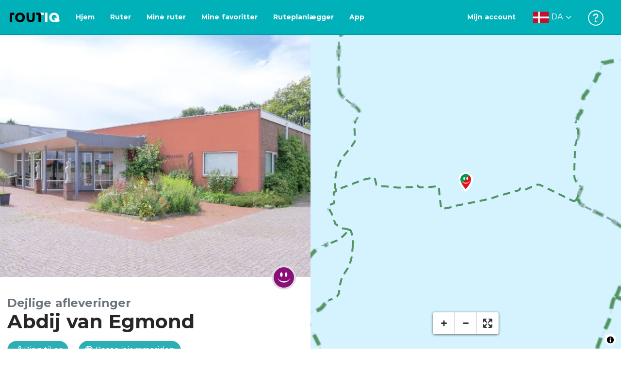

--- FILE ---
content_type: text/html; charset=utf-8
request_url: https://routiq.com/da/poi/969675/abdij-van-egmond
body_size: 30863
content:
<!doctype html>
<html data-n-head-ssr>
  <head >
    <meta data-n-head="ssr" charset="utf-8"><meta data-n-head="ssr" name="robots" content="index,follow"><meta data-n-head="ssr" name="viewport" content="width=device-width, initial-scale=1"><meta data-n-head="ssr" name="apple-itunes-app" content="app-id=648322019, app-argument=&#x27;routiq://www.routiq.com/&#x27;"><meta data-n-head="ssr" name="al:android:app_name" content="Routiq, Outdoor routes"><meta data-n-head="ssr" name="al:android:package" content="com.falk.fietsroutes.app"><meta data-n-head="ssr" name="al:ios:app_name" content="Routiq. Outdoor routes"><meta data-n-head="ssr" name="al:ios:app_store_id" content="648322019"><meta data-n-head="ssr" name="apple-mobile-web-app-title" content="Routiq"><meta data-n-head="ssr" name="apple-mobile-web-app-capable" content="yes"><meta data-n-head="ssr" name="apple-mobile-web-app-status-bar-style" content="white-translucent"><meta data-n-head="ssr" data-hid="twitter:account_id" name="twitter:account_id" content="4503599628654817"><meta data-n-head="ssr" data-hid="twitter:app:id:googleplay" name="twitter:app:id:googleplay" content="com.falk.fietsroutes.app"><meta data-n-head="ssr" data-hid="twitter:app:id:iphone" name="twitter:app:id:iphone" content="648322019"><meta data-n-head="ssr" data-hid="twitter:app:name:googleplay" name="twitter:app:name:googleplay" content="Routiq"><meta data-n-head="ssr" data-hid="twitter:app:name:iphone" name="twitter:app:name:iphone" content="Routiq"><meta data-n-head="ssr" data-hid="twitter:site" name="twitter:site" content="@routiq"><meta data-n-head="ssr" data-hid="theme-color" name="theme-color" content="#00b1b9"><meta data-n-head="ssr" data-hid="HandheldFriendly" name="HandheldFriendly" content="True"><meta data-n-head="ssr" data-hid="description" name="description" content="Egmond Abbey er et samfund af benediktinermunke, der beder og arbejder dagligt. Du kan besøge pensionatet her for at dele det benediktinske liv. Klosteret huser også en lysfabrik, museum, boghandel, f..."><meta data-n-head="ssr" data-hid="og:title" property="og:title" content="Abdij van Egmond"><meta data-n-head="ssr" data-hid="og:description" property="og:description" content="Egmond Abbey er et samfund af benediktinermunke, der beder og arbejder dagligt. Du kan besøge pensionatet her for at dele det benediktinske liv. Klosteret huser også en lysfabrik, museum, boghandel, f..."><meta data-n-head="ssr" data-hid="og:image" property="og:image" content="https://dist.route.nl/pictures/large/f68a7122-9e15-41de-900d-2e28314607db.jpg"><meta data-n-head="ssr" data-hid="twitter:card" name="twitter:card" content="summary"><meta data-n-head="ssr" data-hid="twitter:title" name="twitter:title" content="Abdij van Egmond"><meta data-n-head="ssr" data-hid="twitter:description" name="twitter:description" content="Egmond Abbey er et samfund af benediktinermunke, der beder og arbejder dagligt. Du kan besøge pensionatet her for at dele det benediktinske liv. Klosteret huser også en lysfabrik, museum, boghandel, f..."><meta data-n-head="ssr" data-hid="twitter:image" name="twitter:image" content="https://dist.route.nl/pictures/large/f68a7122-9e15-41de-900d-2e28314607db.jpg"><title>Abdij van Egmond</title><link data-n-head="ssr" rel="icon" type="image/x-icon" href="https://dist.routiq.routenl.systems/favicon.ico"><link data-n-head="ssr" rel="preconnect" href="https://dist.route.nl"><link data-n-head="ssr" rel="dns-prefetch" href="https://tiles.route.nl"><link data-n-head="ssr" rel="canonical" href="https://routiq.com/poi/969675/abdij-van-egmond"><script data-n-head="ssr" data-hid="hotjar" type="text/javascript" charset="utf-8">(function(h,o,t,j,a,r){
            h.hj=h.hj||function(){(h.hj.q=h.hj.q||[]).push(arguments)};
            h._hjSettings={hjid:4986541,hjsv:6};
            a=o.getElementsByTagName('head')[0];
            r=o.createElement('script');r.async=1;
            r.src=t+h._hjSettings.hjid+j+h._hjSettings.hjsv;
            a.appendChild(r);
        })(window,document,'https://static.hotjar.com/c/hotjar-','.js?sv=');</script><script data-n-head="ssr" data-hid="cookieyes" src="https://cdn-cookieyes.com/client_data/7cd60663ee35b37812d2f019/script.js" type="text/javascript" charset="utf-8"></script><script data-n-head="ssr" data-hid="gtm-script">if(!window._gtm_init){window._gtm_init=1;(function(w,n,d,m,e,p){w[d]=(w[d]==1||n[d]=='yes'||n[d]==1||n[m]==1||(w[e]&&w[e][p]&&w[e][p]()))?1:0})(window,navigator,'doNotTrack','msDoNotTrack','external','msTrackingProtectionEnabled');(function(w,d,s,l,x,y){w[x]={};w._gtm_inject=function(i){if(w.doNotTrack||w[x][i])return;w[x][i]=1;w[l]=w[l]||[];w[l].push({'gtm.start':new Date().getTime(),event:'gtm.js'});var f=d.getElementsByTagName(s)[0],j=d.createElement(s);j.async=true;j.src='https://www.googletagmanager.com/gtm.js?id='+i;f.parentNode.insertBefore(j,f);}})(window,document,'script','dataLayer','_gtm_ids','_gtm_inject')}</script><script data-n-head="ssr" type="application/ld+json">{"@context":"https://schema.org","@type":"Organization","name":"Abdij van Egmond","description":"Egmond Abbey er et samfund af benediktinermunke, der beder og arbejder dagligt. Du kan besøge pensionatet her for at dele det benediktinske liv. Klosteret huser også en lysfabrik, museum, boghandel, f...","email":"abdijkaarsen@abdijvanegmond.nl","telephone":"+31 (0)72 506 27 86 ","address":{"@type":"PostalAddress","addressLocality":"Bergen (NH), Nederland","postalCode":"1935 AR","streetAddress":"Abdijlaan 27a"}}</script><link rel="preload" href="https://dist.routiq.routenl.systems/13cda51.js" as="script"><link rel="preload" href="https://dist.routiq.routenl.systems/32464df.js" as="script"><link rel="preload" href="https://dist.routiq.routenl.systems/eaff022.js" as="script"><link rel="preload" href="https://dist.routiq.routenl.systems/8c005cb.js" as="script"><link rel="preload" href="https://dist.routiq.routenl.systems/6b4a091.js" as="script"><link rel="preload" href="https://dist.routiq.routenl.systems/d744eaf.js" as="script"><link rel="preload" href="https://dist.routiq.routenl.systems/05627dd.js" as="script"><link rel="preload" href="https://dist.routiq.routenl.systems/d23cb97.js" as="script"><link rel="preload" href="https://dist.routiq.routenl.systems/7fccf33.js" as="script"><link rel="preload" href="https://dist.routiq.routenl.systems/2800b1a.js" as="script"><link rel="preload" href="https://dist.routiq.routenl.systems/1f8debb.js" as="script"><link rel="preload" href="https://dist.routiq.routenl.systems/456b4fa.js" as="script"><link rel="preload" href="https://dist.routiq.routenl.systems/7a5eca3.js" as="script"><link rel="preload" href="https://dist.routiq.routenl.systems/8b7e63b.js" as="script"><link rel="preload" href="https://dist.routiq.routenl.systems/fa4879f.js" as="script"><link rel="preload" href="https://dist.routiq.routenl.systems/5fb7730.js" as="script"><link rel="preload" href="https://dist.routiq.routenl.systems/css/89ab7d2.css" as="style"><link rel="preload" href="https://dist.routiq.routenl.systems/ac73aa9.js" as="script"><link rel="preload" href="https://dist.routiq.routenl.systems/cf41f9c.js" as="script"><link rel="preload" href="https://dist.routiq.routenl.systems/eb3a559.js" as="script"><link rel="preload" href="https://dist.routiq.routenl.systems/f236ecd.js" as="script"><link rel="preload" href="https://dist.routiq.routenl.systems/de8adb7.js" as="script"><link rel="preload" href="https://dist.routiq.routenl.systems/fb38391.js" as="script"><link rel="preload" href="https://dist.routiq.routenl.systems/0aa3adb.js" as="script"><link rel="preload" href="https://dist.routiq.routenl.systems/7024425.js" as="script"><link rel="preload" href="https://dist.routiq.routenl.systems/04eb76a.js" as="script"><link rel="preload" href="https://dist.routiq.routenl.systems/css/f6ba9a4.css" as="style"><link rel="preload" href="https://dist.routiq.routenl.systems/87fd6dd.js" as="script"><link rel="preload" href="https://dist.routiq.routenl.systems/56ebd53.js" as="script"><link rel="preload" href="https://dist.routiq.routenl.systems/257dc90.js" as="script"><link rel="preload" href="https://dist.routiq.routenl.systems/69d5a76.js" as="script"><link rel="preload" href="https://dist.routiq.routenl.systems/css/c1264ab.css" as="style"><link rel="preload" href="https://dist.routiq.routenl.systems/dae1f34.js" as="script"><link rel="preload" href="https://dist.routiq.routenl.systems/33a1b28.js" as="script"><link rel="preload" href="https://dist.routiq.routenl.systems/0faf34a.js" as="script"><link rel="preload" href="https://dist.routiq.routenl.systems/4f7ea29.js" as="script"><link rel="preload" href="https://dist.routiq.routenl.systems/b8b1df1.js" as="script"><link rel="preload" href="https://dist.routiq.routenl.systems/6b8a443.js" as="script"><link rel="preload" href="https://dist.routiq.routenl.systems/fcb4133.js" as="script"><link rel="preload" href="https://dist.routiq.routenl.systems/dbc1a9f.js" as="script"><link rel="preload" href="https://dist.routiq.routenl.systems/e5ea784.js" as="script"><link rel="preload" href="https://dist.routiq.routenl.systems/bf61077.js" as="script"><link rel="preload" href="https://dist.routiq.routenl.systems/46d498c.js" as="script"><link rel="preload" href="https://dist.routiq.routenl.systems/095e922.js" as="script"><link rel="preload" href="https://dist.routiq.routenl.systems/738616f.js" as="script"><link rel="preload" href="https://dist.routiq.routenl.systems/9fd6b15.js" as="script"><link rel="preload" href="https://dist.routiq.routenl.systems/755c7de.js" as="script"><link rel="preload" href="https://dist.routiq.routenl.systems/0c4a491.js" as="script"><link rel="preload" href="https://dist.routiq.routenl.systems/7b0c7f8.js" as="script"><link rel="preload" href="https://dist.routiq.routenl.systems/0dffbd1.js" as="script"><link rel="preload" href="https://dist.routiq.routenl.systems/f4563fc.js" as="script"><link rel="preload" href="https://dist.routiq.routenl.systems/f109550.js" as="script"><link rel="preload" href="https://dist.routiq.routenl.systems/c3ab544.js" as="script"><link rel="preload" href="https://dist.routiq.routenl.systems/2af034d.js" as="script"><link rel="preload" href="https://dist.routiq.routenl.systems/7897ff5.js" as="script"><link rel="preload" href="https://dist.routiq.routenl.systems/2a3ad9d.js" as="script"><link rel="preload" href="https://dist.routiq.routenl.systems/81b91a2.js" as="script"><link rel="preload" href="https://dist.routiq.routenl.systems/2610baf.js" as="script"><link rel="preload" href="https://dist.routiq.routenl.systems/97356a9.js" as="script"><link rel="preload" href="https://dist.routiq.routenl.systems/def464f.js" as="script"><link rel="preload" href="https://dist.routiq.routenl.systems/487eeb0.js" as="script"><link rel="preload" href="https://dist.routiq.routenl.systems/db589ca.js" as="script"><link rel="preload" href="https://dist.routiq.routenl.systems/150435a.js" as="script"><link rel="preload" href="https://dist.routiq.routenl.systems/dca566a.js" as="script"><link rel="preload" href="https://dist.routiq.routenl.systems/2b39535.js" as="script"><link rel="preload" href="https://dist.routiq.routenl.systems/css/9588123.css" as="style"><link rel="preload" href="https://dist.routiq.routenl.systems/92bf935.js" as="script"><link rel="preload" href="https://dist.routiq.routenl.systems/css/730dd1a.css" as="style"><link rel="preload" href="https://dist.routiq.routenl.systems/c59574f.js" as="script"><link rel="preload" href="https://dist.routiq.routenl.systems/css/e5c9d09.css" as="style"><link rel="preload" href="https://dist.routiq.routenl.systems/6c858c7.js" as="script"><link rel="preload" href="https://dist.routiq.routenl.systems/5274455.js" as="script"><link rel="preload" href="https://dist.routiq.routenl.systems/c1c5f86.js" as="script"><link rel="preload" href="https://dist.routiq.routenl.systems/ad8a138.js" as="script"><link rel="preload" href="https://dist.routiq.routenl.systems/d2c6d2c.js" as="script"><link rel="preload" href="https://dist.routiq.routenl.systems/81bdd43.js" as="script"><link rel="preload" href="https://dist.routiq.routenl.systems/7f8273a.js" as="script"><link rel="preload" href="https://dist.routiq.routenl.systems/bd6d9e4.js" as="script"><link rel="preload" href="https://dist.routiq.routenl.systems/581d586.js" as="script"><link rel="preload" href="https://dist.routiq.routenl.systems/css/6745a6e.css" as="style"><link rel="preload" href="https://dist.routiq.routenl.systems/172d29b.js" as="script"><link rel="preload" href="https://dist.routiq.routenl.systems/ad58d52.js" as="script"><link rel="preload" href="https://dist.routiq.routenl.systems/css/72ea655.css" as="style"><link rel="preload" href="https://dist.routiq.routenl.systems/c45f41c.js" as="script"><link rel="preload" href="https://dist.routiq.routenl.systems/css/6d1d6f1.css" as="style"><link rel="preload" href="https://dist.routiq.routenl.systems/c5bb2b5.js" as="script"><link rel="preload" href="https://dist.routiq.routenl.systems/06de04e.js" as="script"><link rel="preload" href="https://dist.routiq.routenl.systems/css/b6d8087.css" as="style"><link rel="preload" href="https://dist.routiq.routenl.systems/d35cc2a.js" as="script"><link rel="preload" href="https://dist.routiq.routenl.systems/css/a1b4e39.css" as="style"><link rel="preload" href="https://dist.routiq.routenl.systems/de3713d.js" as="script"><link rel="stylesheet" href="https://dist.routiq.routenl.systems/css/89ab7d2.css"><link rel="stylesheet" href="https://dist.routiq.routenl.systems/css/f6ba9a4.css"><link rel="stylesheet" href="https://dist.routiq.routenl.systems/css/c1264ab.css"><link rel="stylesheet" href="https://dist.routiq.routenl.systems/css/9588123.css"><link rel="stylesheet" href="https://dist.routiq.routenl.systems/css/730dd1a.css"><link rel="stylesheet" href="https://dist.routiq.routenl.systems/css/e5c9d09.css"><link rel="stylesheet" href="https://dist.routiq.routenl.systems/css/6745a6e.css"><link rel="stylesheet" href="https://dist.routiq.routenl.systems/css/72ea655.css"><link rel="stylesheet" href="https://dist.routiq.routenl.systems/css/6d1d6f1.css"><link rel="stylesheet" href="https://dist.routiq.routenl.systems/css/b6d8087.css"><link rel="stylesheet" href="https://dist.routiq.routenl.systems/css/a1b4e39.css">
  </head>
  <body >
    <noscript data-n-head="ssr" data-hid="gtm-noscript" data-pbody="true"></noscript><div data-server-rendered="true" id="__nuxt"><!----><div id="__layout"><div><div class="fixed-top collapse-padding"><nav class="navbar navbar-light bg-faded fixed-top navbar-expand-md"><button type="button" aria-label="Toggle navigation" class="navbar-toggler"><div class="hamburger--slider"><div class="hamburger-inner"></div></div></button> <a href="/da" target="_self" class="navbar-brand nuxt-link-active mx-auto ml-md-auto da"><svg width="193" height="48" viewBox="0 0 193 48" fill="none" xmlns="http://www.w3.org/2000/svg"><mask id="mask0" mask-type="alpha" maskUnits="userSpaceOnUse" x="0" y="0" width="193" height="48"><rect width="193" height="48" fill="#439539"></rect></mask> <g mask="url(#mask0)"><path d="M34.2628 8.02121C24.9245 7.97668 17.9429 14.7462 17.8985 23.8984C17.854 33.0284 24.7688 39.8647 34.0627 39.8869C43.3121 39.9092 50.2047 33.162 50.2714 24.032C50.3603 15.0134 43.401 8.06575 34.2628 8.02121ZM34.1071 32.9393C29.5269 32.9393 25.7916 28.931 25.7916 23.9652C25.7916 19.0217 29.5047 15.1693 34.1071 15.1693C38.6874 15.1693 42.4227 19.0217 42.4227 23.9652C42.4005 28.9087 38.6874 32.9393 34.1071 32.9393ZM55.9633 8.02121H63.4117V8.84514L63.434 25.1677C63.4562 26.437 63.5896 27.7285 63.9231 28.9533C64.768 31.9595 66.6357 33.5851 69.6151 33.5405C72.5055 33.5183 74.2842 31.8259 75.1069 28.8642C75.3737 27.8621 75.4404 27.105 75.5516 25.7467C75.6627 24.3883 75.5738 14.5235 75.5738 8.91194V8.04348H83.0445V8.39977L83.0222 26.3479C83 29.0201 82.4886 31.6032 81.0656 33.8968C78.9756 37.2593 75.9073 39.1521 72.0163 39.7088C68.9258 40.1542 65.9019 39.9092 63.056 38.5063C59.0094 36.4799 56.8082 33.1397 56.2079 28.7083C56.03 27.3722 55.9855 25.9916 55.9855 24.6555V8.8674C55.9633 8.55565 55.9633 8.28843 55.9633 8.02121ZM5.64747 8.02121C1.8899 8.04348 0 10.8493 0 14.6126V39.8869H7.44843V19.6897C7.44843 19.0885 7.4929 18.465 7.64854 17.9083C8.04875 16.4386 9.33833 15.5256 10.917 15.5256H14.8746V8.06575" fill="black"></path> <path d="M97.1852 8.02148C100.921 8.04375 102.833 10.8718 102.833 14.6129V39.8872H95.3842V19.7123C95.3842 19.111 95.3397 18.4875 95.1841 17.9308C94.7839 16.4611 93.4943 15.5481 91.9157 15.5481C90.1369 15.5259 89.7812 15.5481 87.958 15.5481V8.04375L97.1852 8.02148Z" fill="black"></path> <path d="M100.988 8.02227C102.455 9.02434 103.922 11.5852 103.922 14.0347L103.967 15.5266H112.527V8L100.988 8.02227Z" fill="white"></path> <path d="M117.573 8.04492H125.022V39.9107H117.573V8.04492ZM164.376 30.4244L161.953 31.0479C162.909 28.977 163.465 26.6611 163.487 24.1448C163.554 15.1485 156.594 8.17853 147.456 8.13399C138.118 8.08946 131.136 14.859 131.092 24.0112C131.047 33.1411 137.962 39.9775 147.256 39.9997C148.812 39.9997 149.324 40.022 150.725 39.6657C150.347 39.3539 150.035 38.9086 149.902 38.3964L148.879 34.3881L148.501 32.9185C148.501 32.9185 148.034 33.0298 147.278 33.0298C142.698 33.0298 138.963 29.0215 138.963 24.0557C138.963 19.0899 142.676 15.2598 147.278 15.2598C151.859 15.2598 155.594 19.1122 155.594 24.0557C155.594 25.325 155.349 26.5052 154.927 27.5964L154.082 24.3229L147.745 25.9485L149.857 34.1432L150.88 38.1515C151.214 39.443 152.526 40.2224 153.815 39.8884L157.817 38.864L165.999 36.7486L164.376 30.4244Z" fill="white"></path></g></svg> <!----></a> <button type="button" aria-label="Toggle navigation" class="navbar-toggler"><div class="icon-box"><i class="dripicons-user"></i></div></button> <div id="nav-md-menu-collapse" class="navbar-collapse collapse" style="display:none;"></div></nav> <div id="nav-hamburger-collapse" class="hamburger-menu-collapsed navbar-collapse collapse" style="display:none;"><div class="vh-100 d-flex flex-column justify-content-between"><ul class="d-flex flex-column pl-0"><li><a href="/" class="card-title m-0 d-flex align-items-center justify-content-between pl-4 nuxt-link-active">
            Ruter
            <svg width="8" height="14" viewBox="0 0 8 14" fill="none" xmlns="http://www.w3.org/2000/svg"><path d="M8 7C8 7.2654 7.90592 7.50668 7.71775 7.6997L1.60241 13.7315C1.22608 14.0934 0.638068 14.0934 0.261739 13.7074C-0.0910696 13.3214 -0.0910681 12.7182 0.285261 12.3321L5.69499 7L0.285261 1.66785C-0.0910681 1.30594 -0.0910696 0.67864 0.261739 0.292604C0.614547 -0.0934324 1.22608 -0.0933971 1.60241 0.268512L7.71775 6.3003C7.90592 6.49332 8 6.7346 8 7Z" fill="#030405"></path></svg></a></li> <li><a href="/da/routeplanner" class="card-title m-0 d-flex align-items-center justify-content-between pl-4">
            Ruteplanlægger
            <svg width="8" height="14" viewBox="0 0 8 14" fill="none" xmlns="http://www.w3.org/2000/svg"><path d="M8 7C8 7.2654 7.90592 7.50668 7.71775 7.6997L1.60241 13.7315C1.22608 14.0934 0.638068 14.0934 0.261739 13.7074C-0.0910696 13.3214 -0.0910681 12.7182 0.285261 12.3321L5.69499 7L0.285261 1.66785C-0.0910681 1.30594 -0.0910696 0.67864 0.261739 0.292604C0.614547 -0.0934324 1.22608 -0.0933971 1.60241 0.268512L7.71775 6.3003C7.90592 6.49332 8 6.7346 8 7Z" fill="#030405"></path></svg></a></li> <li><a href="/da/app" class="card-title m-0 d-flex align-items-center justify-content-between pl-4">
            App
            <svg width="8" height="14" viewBox="0 0 8 14" fill="none" xmlns="http://www.w3.org/2000/svg"><path d="M8 7C8 7.2654 7.90592 7.50668 7.71775 7.6997L1.60241 13.7315C1.22608 14.0934 0.638068 14.0934 0.261739 13.7074C-0.0910696 13.3214 -0.0910681 12.7182 0.285261 12.3321L5.69499 7L0.285261 1.66785C-0.0910681 1.30594 -0.0910696 0.67864 0.261739 0.292604C0.614547 -0.0934324 1.22608 -0.0933971 1.60241 0.268512L7.71775 6.3003C7.90592 6.49332 8 6.7346 8 7Z" fill="#030405"></path></svg></a></li> <li><a href="https://da.help.routiq.com" rel="nofollow" class="card-title m-0 d-flex align-items-center justify-content-between pl-4">
            Hjælp
            <svg width="8" height="14" viewBox="0 0 8 14" fill="none" xmlns="http://www.w3.org/2000/svg"><path d="M8 7C8 7.2654 7.90592 7.50668 7.71775 7.6997L1.60241 13.7315C1.22608 14.0934 0.638068 14.0934 0.261739 13.7074C-0.0910696 13.3214 -0.0910681 12.7182 0.285261 12.3321L5.69499 7L0.285261 1.66785C-0.0910681 1.30594 -0.0910696 0.67864 0.261739 0.292604C0.614547 -0.0934324 1.22608 -0.0933971 1.60241 0.268512L7.71775 6.3003C7.90592 6.49332 8 6.7346 8 7Z" fill="#030405"></path></svg></a></li></ul> <div class="dropdown b-dropdown language-dropdown d-flex dropup btn-group"><!----><button aria-haspopup="menu" aria-expanded="false" type="button" class="btn dropdown-toggle btn-secondary toggle dropdown-toggle-no-caret"><div class="d-flex justify-content-between align-items-center">
            Dansk
            <svg width="14" height="8" viewBox="0 0 14 8" fill="none" xmlns="http://www.w3.org/2000/svg"><path d="M7 8C6.7346 8 6.49332 7.90592 6.3003 7.71775L0.268483 1.60241C-0.0934261 1.22608 -0.093432 0.638068 0.292604 0.261739C0.678641 -0.0910696 1.28184 -0.0910681 1.66788 0.285261L7 5.69499L12.3322 0.285261C12.6941 -0.0910681 13.3214 -0.0910696 13.7074 0.261739C14.0934 0.614547 14.0934 1.22608 13.7315 1.60241L7.6997 7.71775C7.50668 7.90592 7.2654 8 7 8Z" fill="#030405"></path></svg></div></button><ul role="menu" tabindex="-1" class="dropdown-menu"> <li role="presentation"><a href="/nl/poi/969675/abdij-van-egmond" role="menuitem" target="_self" class="dropdown-item">
          Nederlands
        </a></li><li role="presentation"><a href="/fr/poi/969675/abdij-van-egmond" role="menuitem" target="_self" class="dropdown-item">
          Français
        </a></li><li role="presentation"><a href="/poi/969675/abdij-van-egmond" role="menuitem" target="_self" class="dropdown-item">
          English
        </a></li><li role="presentation"><a href="/es/poi/969675/abdij-van-egmond" role="menuitem" target="_self" class="dropdown-item">
          Español
        </a></li><li role="presentation"><a href="/de/poi/969675/abdij-van-egmond" role="menuitem" target="_self" class="dropdown-item">
          Deutsch
        </a></li></ul></div></div></div> <!----> <!----> <!----> <!----></div> <div class="container-fluid"><div class="row" data-v-10088f03 data-v-10088f03><div id="map-wrapper" class="col-md-4 col-xl-6 order-lg-2 col-12" data-v-10088f03 data-v-10088f03><!----></div> <div id="detail" class="col-md-8 col-xl-6 order-lg-1 col-12" data-v-10088f03 data-v-10088f03><div class="row poi-image" data-v-10088f03 data-v-10088f03><figure data-v-10088f03><img src="https://dist.route.nl/pictures/large/f68a7122-9e15-41de-900d-2e28314607db.jpg" alt="Abdij van Egmond" data-v-10088f03></figure> <span class="poi-icon bg-category-1044" data-v-10088f03><i class="r-icon-59" data-v-10088f03></i></span></div> <small class="d-block mt-4 mb-0 text-muted font-weight-bold h4" data-v-10088f03>
      Dejlige afleveringer
    </small> <h1 id="poi-name" class="font-weight-bold mb-3" data-v-10088f03>Abdij van Egmond</h1> <a href="tel:+31 (0)72 506 27 86 " class="btn btn-secondary mb-3 mr-3" data-v-10088f03><i class="dripicons-phone" data-v-10088f03></i> Ring til os
    </a> <a href="http://www.abdijvanegmond.nl" target="_blank" rel="nofollow" class="btn btn-secondary mb-3" data-v-10088f03><i class="dripicons-web" data-v-10088f03></i> Besøg hjemmesiden
    </a> <div id="poi-description" class="mb-4" data-v-10088f03>Egmond Abbey er et samfund af benediktinermunke, der beder og arbejder dagligt. Du kan besøge pensionatet her for at dele det benediktinske liv. Klosteret huser også en lysfabrik, museum, boghandel, forskellige haver og biavl. I klosterbutikken kan du købe klosterost og specialøl fra Sancti Adalberti. Et særligt og inspirerende sted at stoppe under eller efter din cykel- og vandretur. Det er tilladt at besøge kirken, der gives også guidede ture. Vil du vide mere? Se mere information på klosterets hjemmeside.</div> <div class="row mb-4" data-v-10088f03 data-v-10088f03><div class="col-12" data-v-10088f03 data-v-10088f03><h2 class="h3" data-v-10088f03>Besøg os</h2></div> <div class="col-sm-6 col-12" data-v-10088f03 data-v-10088f03><address id="poi-address" data-v-10088f03>
          Abdijlaan 27a<br data-v-10088f03>
          1935 AR Bergen (NH)<br data-v-10088f03>
          Noord-Holland Nederland
        </address></div> <div class="col-sm-6 col-12" data-v-10088f03 data-v-10088f03><p class="poi-c2a" data-v-10088f03><span class="d-block" data-v-10088f03><i class="dripicons-phone" data-v-10088f03></i> <a href="tel:+31 (0)72 506 27 86 " class="text-normal" data-v-10088f03>
              Ring til os
            </a></span> <span class="d-block" data-v-10088f03><i class="dripicons-mail" data-v-10088f03></i> <a href="mailto:abdijkaarsen@abdijvanegmond.nl" class="text-normal" data-v-10088f03>
              Send en e-mail
            </a></span> <span class="d-block" data-v-10088f03><i class="dripicons-web" data-v-10088f03></i> <a href="http://www.abdijvanegmond.nl" target="_blank" rel="nofollow" class="text-normal" data-v-10088f03>
              Besøg hjemmesiden
            </a></span> <span class="d-block" data-v-10088f03><i class="dripicons-network-2" data-v-10088f03></i> <a href="/da/routeplanner?poi=969675" class="text-normal" data-v-10088f03>
              Planlæg din rute
            </a></span></p></div></div> <h2 class="h3" data-v-10088f03>Del denne seværdighed</h2> <div class="share-route-wrapper mb-4" data-v-45851114 data-v-10088f03><span class="share-route-btn" data-v-45851114><i aria-hidden="true" class="r-icon-facebook" data-v-45851114></i></span> <span class="share-route-btn" data-v-45851114><i aria-hidden="true" class="r-icon-twitter" data-v-45851114></i></span> <span class="share-route-btn" data-v-45851114><i aria-hidden="true" class="r-icon-pinterest" data-v-45851114></i></span> <a href="whatsapp://send?text=Jeg%20har%20et%20tip%20til%20dig%3A https://routiq.com/da/poi/969675/abdij-van-egmond" class="share-route-btn" data-v-45851114><i aria-hidden="true" class="r-icon-whatsapp" data-v-45851114></i></a> <a href="mailto:?subject=Jeg%20har%20et%20tip%20til%20dig%3A https://routiq.com/da/poi/969675/abdij-van-egmond&amp;body=Jeg%20har%20et%20tip%20til%20dig%3A https://routiq.com/da/poi/969675/abdij-van-egmond" class="share-route-btn" data-v-45851114><i aria-hidden="true" class="dripicons-mail" data-v-45851114></i></a></div> <!----></div> <div class="d-sm-none bottom-overlay" data-v-c4fcf636 data-v-10088f03><div class="py-1" data-v-c4fcf636><span class="h4 font-weight-bold" data-v-c4fcf636>Se Routiq i ...</span></div> <div class="overlay-border" data-v-c4fcf636></div> <div class="mt-3" data-v-c4fcf636><ul class="list-unstyled" data-v-c4fcf636><li data-v-c4fcf636><div class="d-flex" data-v-c4fcf636><img src="https://dist.routiq.routenl.systems/img/routiq-logo.svg" alt="Routiq Logo" data-v-c4fcf636> <span class="overlay-label pl-3 py-3" data-v-c4fcf636>
            Routiq App
          </span> <button type="button" class="btn ml-auto btn-primary" data-v-c4fcf636 data-v-c4fcf636>
            Åben
          </button></div></li> <li class="mt-3" data-v-c4fcf636><div class="d-flex" data-v-c4fcf636><img src="https://dist.routiq.routenl.systems/img/browser-logo.svg" alt="Browser" data-v-c4fcf636> <span class="overlay-label pl-3 py-3" data-v-c4fcf636>
            Browser
          </span> <button type="button" class="btn ml-auto btn-light" data-v-c4fcf636 data-v-c4fcf636>
            Fortsæt
          </button></div></li></ul></div></div></div></div> <!----> <div data-v-cc30cfa4><!----></div> <div data-v-3c234729><!----></div></div></div></div><script>window.__NUXT__=(function(a,b,c,d,e,f,g,h,i,j,k,l,m,n,o,p,q,r,s,t,u,v,w,x,y,z,A,B,C,D,E,F,G,H,I,J,K,L,M,N,O,P,Q,R,S,T,U,V,W,X,Y,Z,_,$,aa,ab,ac,ad,ae,af,ag,ah,ai,aj,ak,al,am,an,ao,ap,aq,ar){z.id="58841";z.group=A;z.urlMarker="https:\u002F\u002Fdist.route.nl\u002Fpictures\u002Fmarker\u002Ff68a7122-9e15-41de-900d-2e28314607db.jpg";z.urlThumbnail="https:\u002F\u002Fdist.route.nl\u002Fpictures\u002Fthumbs\u002Ff68a7122-9e15-41de-900d-2e28314607db.jpg";z.urlLarge="https:\u002F\u002Fdist.route.nl\u002Fpictures\u002Flarge\u002Ff68a7122-9e15-41de-900d-2e28314607db.jpg";z.urlOriginal="https:\u002F\u002Fdist.route.nl\u002Fpictures\u002Foriginal\u002Ff68a7122-9e15-41de-900d-2e28314607db.jpg";z.name="Egmond Kloster";z.description=a;z.copyright=f;z.copyrightLicense=a;z.link=a;z.latitude=a;z.longitude=a;z.width=1280;z.height=756;z.filesize=192659;B.id="73";B.name="Dejlige afleveringer";B.icon=59;B.popup=g;B.defaultChecked=g;B.type="POI_CATEGORY";B.parent={id:C};B.children={};B.topLevelCategory={id:C};return {layout:"default",data:[{poi:{id:i,name:f,description:y,latitude:j,longitude:k,mainPicture:z,category:B,isLandmark:c,isParticipant:g,isJunction:c,website:D,phoneNumber:l,email:m,street:h,houseNumber:E,postalCode:n,city:o,state:p,country:q,bookingUrl:a,sluggedName:F,marker:{poi:{id:i,name:f,description:y,latitude:j,longitude:k,mainPicture:z,category:B,isLandmark:c,isParticipant:g,isJunction:c,website:D,phoneNumber:l,email:m,street:h,houseNumber:E,postalCode:n,city:o,state:p,country:q,bookingUrl:a,sluggedName:F},id:i,name:f,street:h,postalCode:h,state:p,city:o,country:q,latitude:j,longitude:k,index:r,isEndPoint:c,isStartingPoint:c}},seoDescription:G,structuredData:{"@context":"https:\u002F\u002Fschema.org","@type":"Organization",name:f,description:G,email:m,telephone:l,address:{"@type":"PostalAddress",addressLocality:"Bergen (NH), Nederland",postalCode:n,streetAddress:"Abdijlaan 27a"}}}],fetch:{},error:a,state:{authentication:{userID:a,groups:[],tokens:b,isAuthenticated:c,user:{},userType:a,appleData:a,googleData:a},filters:{bbox:b,distance:[e,H],categories:[],transportationMode:b,groups:[],point:b,query:b,selected:[],poiId:b,wordpress:b,page:b},pages:{error:{},firebaseDefaultPremiumPrice:a,premiumPrice:a,marketingText:{},mode:"year"},routeplanner:{routePoints:[],modality:"bike",polyline:[],distance:e,time:e,name:b,description:b,routeId:b,routeplannerStatus:b,categories:[],categorySidebar:[],elevations:[],routeCharacteristicList:[]},routes:{isLoading:c,list:[],page:{total:e,current:r,size:I},error:b,mapBbox:b,favorites:[],favPage:{total:e,current:r,size:I}},i18n:{routeParams:{}}},serverRendered:g,routePath:"\u002Fda\u002Fpoi\u002F969675\u002Fabdij-van-egmond",config:{appReviewScore:4.5,appReviewScoreTotal:5,minDistanceRange:e,maxDistanceRange:H,baseUrl:"https:\u002F\u002Froutiq.com",mapboxToken:"weyrFUYn79cUCZqSvfKk3XiIp6xATU1m2d924944d29c0501a9f729ed02a6938c0d82c733",mapboxStyleUrl:"https:\u002F\u002Fdist.routiq.routenl.systems\u002Froutenl-v3.0.prod.json",googleCloudUrl:"https:\u002F\u002Fus-central1-route-2638e.cloudfunctions.net",photonUrlInternal:"http:\u002F\u002FRoutiq-photon-prod-env.eu-west-1.elasticbeanstalk.com",photonUrlExternal:"https:\u002F\u002Fphoton.routenl.systems",routiqApiUrlInternal:"http:\u002F\u002Fapi-prod.eu-west-1.elasticbeanstalk.com",routiqApiUrlExternal:"https:\u002F\u002Fapi.routenl.systems",routiqGpxGeneratorUrl:"https:\u002F\u002Fgpx.routenl.systems",routiqAuthUrlInternal:"http:\u002F\u002Froutiq-auth-service-prod-env.eu-west-1.elasticbeanstalk.com",routiqAuthUrlExternal:"https:\u002F\u002Fauth.routenl.systems",routeBuilderUrlInternal:"http:\u002F\u002FRoutiq-route-builder-prod-env.eu-west-1.elasticbeanstalk.com",routeBuilderUrlExternal:"https:\u002F\u002Froute-builder.routenl.systems",gtm:{id:"GTM-NZ8R6HX"},routiqPremiumUrl:"https:\u002F\u002Fpremium.routenl.systems",facebookAppId:1474058619478132,googleAppId:"403733615166-gvs3jum40co6riu6jgvoduad3rbocsvc.apps.googleusercontent.com",appleClientId:"nl.falk.route",stripeInitId:"pk_live_51JVWWUBArGRvmvYTPuMFYKH1yQpPZFV9g8HAbcSRuDxrGp42vOEYcPyfMZ7mgSmjshmjmSeKmmP4wiqSuIDypT6f00xg6fze3e",recaptcha:{siteKey:"6LeqbFkdAAAAAC2r3Rg5d1K7IAE29yAvDYfLXrUg",hideBadge:c,version:A,size:"normal"},env:"production",firebaseConfig:{apiKey:"AIzaSyAgyP7wm2nkaChpTUgzrmfEYpqXjmcRMI4",authDomain:"route-2638e.firebaseapp.com",databaseURL:"https:\u002F\u002Froute-2638e.firebaseio.com",projectId:"route-2638e",storageBucket:"route-2638e.appspot.com",messagingSenderId:"403733615166",appId:"1:403733615166:web:73e91785bdcc421195b76f",measurementId:"G-7EN38QMSEV"},_app:{basePath:J,assetsPath:J,cdnURL:"https:\u002F\u002Fdist.routiq.routenl.systems\u002F"}},__i18n:{langs:{da:{validations:{attributes:{displayName:"Visningsnavn",firstName:s,email:"E-mail-adresse",oldPassword:"Gammel adgangskode",newPassword:"Nyt Adgangskode",password:t,confirm_password:K,terms:"Vilkår og betingelser",currentEmail:"Nuværende e-mail-adresse",newEmail:"Ny e-mail-adresse",confirmNewEmail:"Bekræft e-mail-adresse",confirmNewPassword:"Bekræft ny adgangskode",sameConfirmation:"Bekræftelseskodeordet er ikke det samme",eightCharacters:"Skal være mindst 8 tegn lang"},required:"{_field_} felt er påkrævet.",min:"Feltet {_field_} skal have mindst {length} tegn",max:"Feltet {_field_} må højst have {length} tegn",confirmed:"{_field_} matcher ikke",date:"{_field_} er ikke en gyldig dato",email:"{_field_}-feltet er ikke en gyldig e-mail."},api_errors:{title:{"language-code-unknown":"Sprogfejl","user-already-exists":d,"invalid-value":"Felt fejl","invalid-token":L,"invalid-email":"Ugyldig e-mail",not_activated:d,blocked:d,lockout:d,social_media_only:d,"token-expired":L,not_registered:d,conflict:d,"email-not-found":M,"social-login-only":M,invalid_request:"Ugyldig anmodning","voucher-already-used":u,"voucher-not-found":u,"user-already-auto-renew":"Premium-fejl","sending-mail-failed":"Send mail mislykkedes","user-is-not-activated":"Kontofejl","voucher-expired":u,"rating-exists":"Bedømmelsesfejl","route-nearest-failed":"Rutefejl","change-email-error":"Vi kunne ikke ændre din e-mail","change-password-error":"Vi kunne ikke ændre din adgangskode"},default:"Noget gik galt, prøv igen senere.","route-nearest-failed":"Beklager, vi kan ikke planlægge en rute her.","language-code-unknown":"Sprog ukendt","user-already-exists":"Brugeren findes allerede!","invalid-value":"Nogle felter er ikke angivet eller ugyldig værdi","invalid-token":"Ugyldig token, prøv venligst igen.","invalid-email":"Ugyldig e-mail-adresse",not_activated:N,blocked:"Din konto er blevet blokeret.",lockout:"Din konto er blevet blokeret midlertidigt, fordi du har indtastet en forkert adgangskode for ofte. Vent 5 minutter og prøv igen eller anmod om en ny adgangskode.",social_media_only:"Den e-mail, du indtastede, er kun gyldig til login på sociale medier.","token-expired":"Dette link er udløbet, bed om et nyt.","invalid-terms":"{0} felt er påkrævet.",not_registered:"Det ser ud til, at du forsøger at logge på en bruger, der ikke er registreret.",conflict:"Bruger med samme e-mailadresse findes allerede","email-not-found":"Din e-mailadresse er ikke fundet i vores system.",invalid_request:"Du har indtastet en ugyldig e-mail eller adgangskode.","voucher-already-used":"Denne kupon er allerede brugt.","voucher-not-found":"Den givne værdibevisnøgle kunne ikke findes.","user-already-auto-renew":"Du har allerede et aktivt premium-abonnement",suppressed_by_user:"Google-login er ikke tilgængelig i øjeblikket.","sending-mail-failed":"Beklager, vi kunne ikke sende dig en e-mail på nuværende tidspunkt. Prøv igen senere.","user-is-not-activated":N,"routeplanner-not-found":"Rute ikke fundet!","voucher-expired":"Voucher er allerede udløbet","rating-exists":"Du har allerede skrevet en anmeldelse med en bedømmelse",forbidden:"Adgangskoden er forkert"},meta:{title:"Find, opret og naviger din vandre- eller cykelrute med Routiq",description:"Routiq tilbyder over 250.000 ruter, eller lav din egen rute med lethed. Brug appen til at navigere eller downloade som GPX. Begynd at udforske!"},custom_typeahead:{loc:"Steder",poi:"Steder af interesse",current_loc:"Nuværende placering",geolocation:{error:{title:"Tilladelse nægtet",message:"Denne funktion virker ikke uden placeringstilladelse, aktiver den til at bruge denne funktion."}}},embed:{powered:"drevet af:",cycling:"Cykelrute i ",hiking:"Vandre rute i ",view_on:"Se på",open_in_app:"Åbn i appen"},reviews:{title:"Anmeldelser",based_on:"baseret på {0} anmeldelser",description:"Læs andres erfaringer nedenfor. På denne måde finder du ud af, hvilken karakter ruten har fået, og du kan beslutte, om denne rute er noget for dig. God fornøjelse!",buttons:{edit:"Rediger anmeldelse",delete:"Slet anmeldelse"},prompt:{delete:{title:"Slet anmeldelse?",description:"Er du sikker på, at du vil slette denne anmeldelse?"},msg:{title:"Anmeldelse slettet!",description:"Du har slettet anmeldelsen"}},new:{cycling_title:"Hvad syntes du om denne cykelrute?",walking_title:"Hvad syntes du om denne vandrerute?",title:"Giv din oplevelse en titel",description:"Beskriv din oplevelse, tips og råd her.",success_message:{title:"Anmeldelsen er sendt!",message:"Tak for din anmeldelse!"},send:"Send"},update:{success_message:{title:"Anmeldelse opdateret",message:"Anmeldelsen er blevet opdateret"}}},socialShare:{youtube:"YouTube",twitter:"Twitter",shareRouteDescription:"Jeg har fundet en rute",shareRoute:"Del denne rute",linkedIn:"LinkedIn",instagram:"Instagram",facebook:"Facebook"},loginForm:{placeholderMail:"Email adresse",placeholderPass:t,rememberMe:"Husk mig",passwordForget:"Glemt din adgangskode",noMember:"Ikke medlem endnu?",createAccount:"Lav en konto","verify-email-message":{title:"Næsten færdig!",message:"Din e-mailadresse er endnu ikke bekræftet. Log ind med din gamle e-mailadresse for at bekræfte din nye e-mailadresse."},useCode:"Brug i stedet en engangskode",usePassword:"Brug i stedet adgangskode",otpTitle:"Engangskode",otpPlaceholder:"Indtast 6-cifret kode",sendCode:"Send kode",sendingCode:"Sender kode...",otpRequestedTitle:"Kode sendt",otpRequestedMsg:"Vi har sendt en loginkode til din e-mail. Koden er gyldig i 15 minutter."},signUp:O,"no-email":{"text-1":"Modtog du ingen e-mail? Klik","text-2":"her","text-3":"for at sende igen",success:{title:"Send mail succes",message:"Aktiveringslink er blevet sendt til din e-mail. Tjek venligst din indbakke"}},seo:{title:"Routiq",description:P},routes:{error:{resetMessage:"Kunne ikke hente ruterne, skal du klikke på knappen for at bruge standardværdierne.",resetButton:"Nulstil filtre",refreshMessage:"Hentning af ruter mislykkedes",refreshButton:v,incomplete_title:"Denne rute er ufuldstændig...",incomplete_message:"Ruten er ikke gemt korrekt, prøv at oprette den igen."},found:"{0} ruter fundet",empty:{none:"Ingen ruter fundet...",plan:"Planlæg din egen rute med vores ruteplanlægger",open:"Åben ruteplanlægger"}},routeplanner:{"zoom-notice":"Zoom ind eller ud for at vise knudepunkter",toast:{routingError:{title:"Planlægning mislykkedes",content:"Vi var ikke i stand til at planlægge hen til dette punkt. Det sidste punkt er automatisk blevet slettet"}},title:Q,statusRouteModal:{success:{title:"Ruten er gemt!",content:"Ruten er gemt, du kan altid finde ruten frem igen under Mine ruter.\nDu kan selvfølgelig altid ændre på din rute."},goToRoute:"Se rute",fail:{title:"Kunne ikke gemme ruten!",content:"Kunne ikke gemme ruten, prøv igen senere."},limit:{title:"Kunne ikke gemme rute!",content:"Du har nået det maksimale antal ruter for en gratis bruger"},createNewRoute:"Lav en ny rute",close:"Luk"},saveRouteModal:{title:"Gemme rute",saveBtn:R,publishLabel:"Offentlig tilgængelig rute",languageLabel:"Sprogvalg for rute",inputNamePlaceholder:"Navngivning af ruten",inputNameLabel:"Navn på ruten*",inputDescriptionPlaceholder:"En beskrivelse af ruten",inputDescriptionLabel:"Beskrivelse af din rute",descriptionLabel1:"Hvis du skulle anbefale denne rute til en ven, hvad ville du så fortælle dem om denne rute? Tænk f.eks. på denne rutes seværdigheder.",descriptionTip:"Tip: Når du bogstaveligt talt indsætter navnet på seværdigheder på ruten i beskrivelsen, vil disse automatisk blive vist på Routiq.com markeret.",cancelBtn:S,header:"Ruteindstillinger (obligatorisk)",headerLabel:"* Et godt navn sikrer, at du nemt kan finde ruten og\u002Feller andre cykel-\u002Fgåentusiaster ved, hvad de kan forvente",characteristics:"Ruteegenskaber",characteristicsLabel:"Hvad kendetegner denne rute? Dette bruges, når ruten er offentliggjort, så den kan findes af andre brugere.",not_saved:"Ruten er ikke blevet gemt endnu",add_detailed:"Tilføj detaljerede oplysninger"},save:R,reset:"Nulstil",leave:"Forlad",leave_msg:"Alle ikke-gemte data vil gå tabt, er du sikker på at du vil fortsætte?",modalityModal:{yesBtn:"Ja",title:"Den nuværende rute indeholder knudepunkter",noBtn:"Nej",content:"Den nuværende rute indeholder knudepunkter, skal vi ændre dem til pinpoints?\nEn cykelrute kan f.eks. ikke indeholde vandreknudepunkter, så vi kan ikke oprette ruten, medmindre vi ændrer dem til pinpoints."},leftSideBar:{modality:{title:"Hvad vil du lave?"},titles:{modality:"Modalitet",height_profile:T}},rightSideBar:{route:"Rute",clear:"ryd rute",gpx:"GPX",roundtrip:"Roundtrip",reverse:"Vend rute"},popup:{download:{title:"Ruten er ikke gemt",msg:"Gem venligst ruten og prøv igen"},clear:{title:"Ryd ruten?",msg:"Er du sikker på, at du vil slette din aktuelt planlagte rute?",clearBtn:"Ryd"},poi:{buttons:{add:"Tilføj til rute",read:"Læs mere",remove:"Fjern waypoint","poi-stats":"Statistik"},modal:{visit_website:"Besøg webstedet",call:"Ring",show_all:"Vis alle",route_passes:"Rute(r), der passerer her",visit_other:"Besøg andre brugeres ruter"}}}},routeManagementSystem:"Rutehåndteringssystem",route:{name:"Navn",distance:w,score:"score",description:U,providedBy:"Udbudt af:",modality:{bike:"Cykle",walk:"Vandre",mountainbike:"Køre på mountainbike",cycling:"Køre cykelløb"},type:{bike:"Cykelrute",walk:"Vandrerute"},mode:{bike:"Cykler ind",walk:"Vandre i"},tour_tip:"Tip på tur; Vandreture med børn! Ruter op til 5 km er ideelle",embedThisPage:"Integrer denne side",embedModal:{title:"Vis denne rute på dit websted",content:"Brug denne gratis widget til at vise denne rute på dit websted. \u003Cbr\u003E \u003Cbr\u003E Følg disse trin for at vise den korrekte widget på dit websted. \u003Cbr\u003E \u003Cbr\u003E 1. Vælg størrelse \u003Cbr\u003E 2. Accepter vilkårene 3. Kopier HTML-koden, og placer den på dit websted",userTerms:"Jeg accepterer \u003Ca href=\"\u002Fda\u002Fterms-of-use\" class=\"text-secondary\" target=\"_blank\"\u003Ebrugsbetingelser\u003C\u002Fa\u003E",options:{tile:"Flise",card:x,map:x,detail:"Detalje"},embedBlockquote:"På https:\u002F\u002Froutiq.com\u002Fda finder du endnu flere cykelruter og vandreruter"},startPointWalk:"Start her din vandrerute",startPointCycle:"Start her din cykelrute",downloadGpx:"Download GPX",printThisRoute:V,startPointDescription:"Du kan sandsynligvis ikke vente med at starte din tur, men du er stadig nødt til at komme til startpunktet på ruten. Klik på knappen nedenfor for at planlægge din rute til startpunktet.",instructions:{title:W,showDetailed:"Vis detaljerede anvisninger",table:{header:{description:U,distance:w}},showDirections:"Vis fulde rutevejledninger",hideDirections:"Skjul hele rutevejledningen"},placeNameDirectory:"Stednavnsmappe",height_profile:T,editRoute:"Rediger rute"},print:{routeOptions:"Rute valgmuligheder",qrCode:"QR-kode",printThisRoute:V,print:"Udskriv",normalFontSize:"Normal skriftstørrelse",mapOptions:"Kort valgmuligheder",map:x,largeFontSize:"Større skriftstørrelse",junctionTrain:"Togknudepunkt",fontSize:"Skriftstørrelse",extraLargeFontSize:"Største skriftstørrelse",biggerMarkers:"Større knudepunkter",routeInstructions:W},premium:"Premium",poi:{junction:"Node",dont_miss:"Du vil ikke gå glip af dette",participants:"Pause steder",landmarks:"Seværdigheder",practical:"Praktisk information",sendEmail:"Send en e-mail",visitWebsite:"Besøg hjemmesiden",yourStartingPoint:"Dit udgangspunkt",participantsDescription:"Nedenfor finder du forskellige forslag til pauser, som du kan besøge under din rute. Disse er opdelt i forskellige kategorier, hvilket gør det nemt for dig at vælge.",visitUs:"Besøg os",stats:{tryAgain:v,totalUsers:"Samlet antal cyklister & vandrere",routeViews:"Sete ruter",routeShare:"Delte ruter",routeReviews:"Antal anmeldelser",routePrint:"Udskrevne ruter",routeNavigation:"Navigerede ruter",routeFavorites:"Gemte ruter",routeDownloads:"Downloadede ruter",returnOnInvestment:"Opnået omsætning",refreshData:"Opdater data",moreInfo:"Flere oplysninger om dette spændende sted",loadingFailed:"Der gik noget galt under download af statistikkerne"},shareThisPoi:"Del denne seværdighed",shareDescription:"Jeg har et tip til dig:",planYourRoute:"Planlæg din rute",callUs:"Ring til os"},pages:{"terms-of-use":{title:"Generelle betingelser for forbrugere, brugerne af hjemmesiden, webshop og apps",content:"\u003Cp\u003ETak fordi du bruger vores produkter og tjenester.\nTjenesterne på www.route.nl leveres af route.nl B.V., der ligger i Eindhoven, Bogert 31-07, Nederlandene.\u003C\u002Fp\u003E\u003Cp\u003E Ved at bruge vores produkter og tjenester accepterer du disse betingelser. Vi anbefaler at betingelserne læses grundigt igennem.\u003C\u002Fp\u003E\u003Cp\u003E Du kan bruge tjenesterne, der tilbydes af route.nl B.V. og dets søsterselskab Falkplan B.V. på forskellige måder: du kan søge efter information, dele information med andre mennesker, og du kan tilpasse og oprette dit eget indhold.\u003C\u002Fp\u003E\u003Cp\u003E Hvis du deler oplysningerne med os i løbet af denne proces, kan vi forbedre vores tjenester: du vil få mere relevante søgeresultater og annoncer, og delingen af dit eget indhold vil ske hurtigere.\u003C\u002Fp\u003E\u003Cp\u003E Det er også vigtigt, at du læser privatlivs- og cookiepolitikken samt ansvarsfraskrivelse og ophavsretsreglerne på route.nl.\u003C\u002Fp\u003E\u003Ch3\u003E\u003Cstrong\u003EAfsnit 1 Definitioner\u003C\u002Fstrong\u003E\u003C\u002Fh3\u003E\u003Cp\u003E 1.1 Generelle betingelser: de generelle betingelser, uanset i hvilken form du gøres bekendt med dem.\u003C\u002Fp\u003E\u003Cp\u003E 1.2 Bruger eller forbrugeren: den juridiske enhed eller fysiske person, der bruger route.nl-tjenesten, i det følgende benævnt: bruger. Brugeren har dermed indgået en ikke-overdragelig aftale med route.nl B.V..\u003C\u002Fp\u003E\u003Cp\u003E 1.3 Tjeneste: alt arbejde og aktiviteter, der er genstand for aftalen.\u003C\u002Fp\u003E\u003Cp\u003E 1.4 Intellektuel ejendomsret: alle rettigheder til intellektuel ejendomsret og relaterede rettigheder, såsom ophavsret, varemærkerettigheder, designrettigheder, handelsnavnerettigheder, databaserettigheder og rettigheder til know-how.\u003C\u002Fp\u003E\u003Cp\u003E 1.5 Funktionsfejl: den væsentlige manglende overholdelse af tjenesten med de funktionelle specifikationer, der er fastlagt i aftalen.&nbsp;\u003C\u002Fp\u003E\u003Ch3\u003E\u003Cstrong\u003EAfsnit 2 Almindelige betingelser\u003C\u002Fstrong\u003E&nbsp;\u003C\u002Fh3\u003E\u003Cp\u003E 2.1 Disse generelle betingelser gælder for alle tilbud og aftaler vedrørende leveringer af tjenester til brugeren udført af route.nl , uanset om disse er blevet foretaget mundtligt, skriftligt, elektronisk eller i nogen anden form.\u003C\u002Fp\u003E\u003Cp\u003E 2.2 Hvis en af bestemmelserne i disse betingelser er ugyldige eller bliver ophævet, vil de øvrige bestemmelser i disse betingelser fortsat være i kraft.\u003C\u002Fp\u003E\u003Cp\u003E 2.3 Når disse generelle betingelser har været anvendt ved et juridisk mellemværende mellem route.nl B.V. og brugeren, skal brugeren på forhånd have godkendt brugen af de generelle betingelser for indgåede aftaler.\u003C\u002Fp\u003E\u003Cp\u003E 2.4 Route.nl B.V. er berettiget til at ændre de generelle betingelser. Ændringen vil blive annonceret til brugeren via hjemmesiden route.nl eller på en anden måde.\u003C\u002Fp\u003E\u003Cp\u003E 2.5 Route.nl B.V. er til enhver tid berettiget til at nægte en bruger eller dennes materiale adgang til tjenesterne, uden at dette medfører en ret til kompensation fra route.nl. Route.nl er ikke forpligtet til at begrunde sin afgørelse i denne henseende.\u003C\u002Fp\u003E\u003Ch3\u003E\u003Cstrong\u003EAfsnit 3 Udførelse af tjenesterne\u003C\u002Fstrong\u003E&nbsp;\u003C\u002Fh3\u003E\u003Cp\u003E 3.1 Route.nl B.V. kan ikke garantere, at der ikke vil forekomme forstyrrelser i driften. Route.nl B.V. vil gøre sit yderste for at løse de pågældende fejl.\u003C\u002Fp\u003E\u003Cp\u003E 3.2 Route.nl B.V. er berettiget til at tage tjenesten ud af brug, for eksempel for at forbedre og tilpasse tjenesten til den aktuelle moderne teknologi og udviklinger på markedet, uden at brugeren har ret til kompensation eller annullering af aftalen.\u003C\u002Fp\u003E\u003Cp\u003E 3.3 Route.nl har ret til at ændre kravene og (tekniske) specifikationer i løbet af aftalens løbetid, dels på grund af det faktum, at mulighederne online er stærkt påvirket af teknologiske fremskridt inden for software, data og infrastruktur til distribution af indholdet.\u003C\u002Fp\u003E\u003Cp\u003E 3.4 Route.nl B.V. er berettiget til at bruge tredjeparts tjenester til udførelse af tjenesten.\u003C\u002Fp\u003E\u003Ch3\u003E\u003Cstrong\u003EAfsnit 4 Bidrag fra brugerne\u003C\u002Fstrong\u003E\u003C\u002Fh3\u003E\u003Cp\u003E 4.1 Nogle af vores tjenester tillader dig at tilføje indhold. I det omfang at det med rimelighed er nødvendigt, skal brugeren medvirke til gennemførelsen af aftalen.\u003C\u002Fp\u003E\u003Cp\u003E 4.2 Brugeren skal altid overholde de udleverede retningslinjer for brug tjenesterne, eller de af route.nl B.V. offentliggjorte retningslinier på hjemmesiden.\u003C\u002Fp\u003E\u003Cp\u003E 4.3 Hvis brugeren bruger loginoplysninger som en del af tjenesten, er brugeren ansvarlig for brugen af route.nl B.V.´s tjenester via sine loginoplysninger.\u003C\u002Fp\u003E\u003Ch3\u003E\u003Cstrong\u003EAfsnit 5 Gebyrer og betalinger\u003C\u002Fstrong\u003E\u003C\u002Fh3\u003E\u003Cp\u003E 5.1 Brugeren kan blive afkrævet gebyr for brugen af visse tjenester og produkter. Medmindre andet udtrykkeligt er angivet, angives alle opkrævede gebyrer i euro inklusive moms og andre afgifter.\u003C\u002Fp\u003E\u003Cp\u003E 5.2 Gebyrerne kan bestå af engangsbeløb, der forfalder årligt eller med anden periodisk fordeling, og beløb, der er afhænger af forbruget af tjenesterne.\u003C\u002Fp\u003E\u003Ch3\u003E\u003Cstrong\u003EAfsnit 6 Intellektuel ejendomsret\u003C\u002Fstrong\u003E\u003C\u002Fh3\u003E\u003Cp\u003E 6.1 De intellektuelle ejendomsrettigheder med hensyn til tjenesten og alle resultater deraf forbliver hos route.nl B.V. I aftaleperioden giver route.nl B.V. brugeren den ikke-eksklusive og ikke-overførbare ret til at bruge tjenesten til det aftalte formål.\u003C\u002Fp\u003E\u003Cp\u003E 6.2 De intellektuelle ejendomsrettigheder til alt materiale, som brugeren stiller til rådighed for route.nl B.V. i henhold til aftalen, forbliver hos brugeren.\u003C\u002Fp\u003E\u003Cp\u003E 6.3 Brugeren giver route.nl ubegrænset ret til at anvende disse materialer i forbindelse med udførelsen af aftalen (dette inkluderer, men er ikke begrænset til, reproduktion, ændring eller offentliggørelse), hvor route.nl udtrykkeligt opnår en verdensomspændende og livsvarig licens fra brugeren til at bruge, facilitere, gemme, reproducere, tilpasse, lave afledte (kommercielle) produkter, kommunikere, offentliggøre, publicere og distribuere.\nSelv efter opsigelsen af aftalen har Route.nl B.V. en verdensomspændende og livsvarig licens til frit at kunne bruge sådant indhold.\u003C\u002Fp\u003E\u003Cp\u003E 6.4 Bruger garanterer, at det materiale, han stiller til rådighed, ikke krænker tredjeparters rettigheder, og at han har ret til at stille disse materialer til rådighed for route.nl B.V. Brugeren sikrer route.nl B.V. fuldt ud mod ethvert erstatningskrav fra tredjeparter i denne henseende, og holder ligeledes route.nl B.V. Skadesløs for alle omkostninger, som det pådrager sig i forbindelse med disse krav.\u003C\u002Fp\u003E\u003Cp\u003E 6.5 Brugeren har ikke tilladelse til at fjerne eller ændre nogen angivelser vedrørende ophavsret, mærker, handelsnavne eller andre intellektuelle ejendomsrettigheder, der tilhører route.nl B.V. eller dets licensgivere.\u003C\u002Fp\u003E\u003Cp\u003E 6.6 Brugeren er ikke berettiget til at overføre sine rettigheder eller forpligtelser i henhold til aftalen til tredjemand eller til at lade tredjemand anvende dem, medmindre route.nl B.V. udtrykkeligt har givet skriftlig tilladelse til dette.\u003C\u002Fp\u003E\u003Cp\u003E 6.7 Vi vil reagere på meddelelser om påstået krænkelse af ophavsretten og opsige kundeforholdet for personer, der gentagne gange krænker ophavsretten. Vi leverer information for at hjælpe indehavere af ophavsret med at administrere deres intellektuelle ejendom online. Hvis du mener, at nogen overtræder din ophavsret, kan du meddele dette til: \u003Ca href=\"mailto:protection@route.nl\"\u003Eprotection@route.nl\u003C\u002Fa\u003E .\u003C\u002Fp\u003E\u003Cp\u003E 6.8 Alle brugerrettigheder tildelt af route.nl B.V. i henhold til aftalen bortfalder af lovmæssige årsager ved opsigelsen af aftalen.\u003C\u002Fp\u003E\u003Ch3\u003E\u003Cstrong\u003EAfsnit 7 Garantier og ansvar\u003C\u002Fstrong\u003E\u003C\u002Fh3\u003E\u003Cp\u003E 7.1 Route.nl B.V. bestræber sig altid på at udføre tjenesten så godt som muligt. Vi leverer vores tjenester med kommercielt set fornuftig fagkundskab og omhu.\nUdover hvad udtrykkeligt er angivet i disse betingelser, afgiver route.nl B.V. ingen specifikke løfter om tjenesterne. Vi afgiver for eksempel ikke tilsagn om indholdet af tjenesterne, den specifikke funktionalitet af tjenesterne og pålideligheden, tilgængeligheden eller tjenesternes evne til at imødekomme dine behov.\u003C\u002Fp\u003E\u003Cp\u003E 7.2 Vi leverer tjenesterne som de er (\"as is\"). I det omfang loven tillader det, giver vi ingen garantier. Route.nl garanterer navnligt ikke at: tjenesten fungerer uden afbrydelser; tjenesten vil være fri for vira, defekter og\u002Feller funktionsfejl&nbsp; at mangler eller funktionsfejl kan afhjælpes (rettidigt);&nbsp; at tredjeparter ikke uretsmæssigt anvender\u002Fvil anvende de systemer, der kræves til tjenesten.&nbsp;\u003C\u002Fp\u003E\u003Cp\u003E 7.3 Vores tjenester videregiver særligt indhold, der ikke ejes af route.nl B.V. Pågældende, der stiller indholdet til rådighed, er eneansvarlig for dette indhold.\nVi kan ikke afgøre om indholdet er ulovligt eller overtræder vores politikker, men vi kan vælge at fjerne eller ikke vise indhold, som vi med rimelighed vurderer overtræder vores politikker eller lovgivningen. Dette betyder dog ikke nødvendigvis, at vi gennemgår indholdet. Antag derfor ikke, at vi gør dette.\u003C\u002Fp\u003E\u003Cp\u003E 7.4 Route.nl B.V. er endvidere ikke ansvarlig for udeladelser eller direkte fejl i data, såsom og ikke begrænset til: Kundeoplysninger (navn, adresse og telefonnummer), tekster, fotos, rutepunkter, ruter, topografiske kort, veje, cykel- og vandrestier samt alle andre (vej)strukturer, dels fordi disse data er oprettet af tredjeparter, og fordi de uanset eventuelle mangler, er stillet gratis til rådighed for route.nl B.V.\u003Cbr\u003E\u003Cbr\u003E 7.5 Route.nl B.V. er ikke ansvarlig for skader på tredjeparter af materialer med ophavsretsbeskyttelse, der er uploadet til route.nl af tredjeparter (deltagere, partnere og forbrugere osv.), uanset af hvilken grund de måtte være oploadet. Naturligvis vil route.nl B.V. fjerne det relevante materiale fra hjemmesiden, hvis der påvises ophavsret eller andre overtrædelser.\u003C\u002Fp\u003E\u003Cp\u003E 7.6 Route.nl B.V. er ikke ansvarlig for eventuelle skader, som brugeren har lidt. Ethvert ansvar påliggende route.nl B.V. for indirekte skader, herunder og ikke begrænset til følgeskader, er udelukket.\u003C\u002Fp\u003E\u003Ch3\u003E\u003Cstrong\u003EAfsnit 8 Udsættelser, tilføjelser, sletninger&nbsp; og begrænsninger\u003C\u002Fstrong\u003E\u003C\u002Fh3\u003E\u003Cp\u003E 8.1 Route.nl B.V. er berettiget til at udsætte gennemførelsen af aftalen, helt eller delvist og uden begrundelse.\u003C\u002Fp\u003E\u003Cp\u003E 8.2 Vi tilpasser og forbedrer konstant vores tjenester. Vi kan tilføje eller fjerne funktioner eller muligheder. Vi kan også udsætte eller endda stoppe en tjeneste fuldstændigt. Du kan til enhver tid stoppe med at anvende vores tjenester, men vi vil blive kede af, hvis du forlader os.\u003C\u002Fp\u003E\u003Cp\u003E 8.3 Route.nl B.V. kan også når som helst stoppe med leveringen af tjenester til dig eller tilføje eller indstille nye begrænsninger til vores tjenester.\u003C\u002Fp\u003E\u003Ch3\u003E\u003Cstrong\u003EArtikel 9 Aftalens varighed\u003C\u002Fstrong\u003E\u003C\u002Fh3\u003E\u003Cp\u003E 9.1 Aftalen er indgået på ubestemt tid.\u003C\u002Fp\u003E\u003Cp\u003E 9.2 Brugeren er berettiget til at opsige aftalen ved at udmelde sig.\u003C\u002Fp\u003E\u003Cp\u003E 9.3 Route.nl B.V. er berettiget til at opsige aftalen med øjeblikkelig virkning eller til at opløse den udenretslig til enhver tid og uden begrundelse, uden at det iøvrigt har betydning for vore øvrige rettigheder og uden at det bliver pålagt et erstatningsansvar, er r.\u003C\u002Fp\u003E\u003Ch3\u003E\u003Cstrong\u003EArtikel 10 Afsluttende bestemmelser&nbsp;\u003C\u002Fstrong\u003E\u003C\u002Fh3\u003E\u003Cp\u003E 10.1 Route.nl B.V. er berettiget til, uden brugerens forudgående (skriftlige) samtykke, at overføre rettighederne og forpligtelserne i henhold til aftalen (helt eller delvist) til dets datterselskaber eller koncernvirksomheder, til en tredjepart (for eksempel i tilfælde af overførsel af virksomhed). eller i en underentreprise. Aftalen er underlagt Nederlandsk lovgivning. \u003C\u002Fp\u003E\u003Cp\u003E 10.2 Alle tvister, der måtte opstå som følge af aftalen, vil blive forelagt den stedlige domstol i 's-Hertogenbosch. Route.nl B.V. er registreret hos ”Kamer van Koophandel” (svarende til Erhvervsstyrelsen) i Eindhoven under nr. 52375455. Disse generelle betingelser er deponerede hos Kamer van Koophandel i Eindhoven den 1. maj 2018.&nbsp;\u003C\u002Fp\u003E\u003Cp\u003E\u003C\u002Fp\u003E\u003Cp\u003E\u003Cem\u003EBrugerbetingelserne blev senest ændret den 1. maj 2018.\u003C\u002Fem\u003E\u003C\u002Fp\u003E"},"premium-terms-of-use":{title:X,content:"\u003Cp\u003ERoutiq.com tilbyder et Premium abonnement. Du kan bruge en 7-dages gratis prøveperiode før abonnementet.\u003C\u002Fp\u003E\n\u003Cp\u003EKøbet vil blive opkrævet på din iTunes-konto. Du kan til enhver tid ændre eller annullere dit abonnement via din \u003Ca href=\"https:\u002F\u002Fsupport.apple.com\u002Fda-dk\u002FHT202039\" target=\"_blank\" rel=\"nofollow noopener\" class=\"text-underline\"\u003EApple ID i iTunes\u003C\u002Fa\u003E ( https:\u002F\u002Fsupport.apple.com\u002Fda-dk\u002FHT202039 ). Abonnementet fornyes automatisk 24 timer før abonnementet udløber, med det samme abonnement til den samme pris. Det er ikke muligt at annullere abonnementet, mens det er i gang. Når du annullerer det, beholder du de premium funktioner for den resterende tid, men det vil ikke længere automatisk fornyes.\u003C\u002Fp\u003E"},register:{title:"Registreren"},privacy:{title:"Privacy",content:"\u003Ch2 class=\"h3\"\u003E1. Generelt\u003C\u002Fh2\u003E \u003Cp\u003E 1.1 Dette er privatlivserklæringen fra route.nl, et produkt fra Route.nl B.V. Route.nl B.V. er ansvarlig for behandlingen af dine personoplysninger. I denne privatlivserklæring beskrives det, hvordan behandlingen af dine personoplysninger finder sted, og til hvilke formål disse data behandles.\u003Cbr\u002F\u003E 1.2 Ved at anvende route.nl accepterer du følgende betingelser, der finder anvendelse. Hvis du ikke er enig i denne privatlivserklæring, beder vi dig om ikke at anvende route.nl.\u003C\u002Fp\u003E \u003Ch2 class=\"h3\"\u003E 2. Behandling af personoplysninger\u003C\u002Fh2\u003E \u003Cp\u003E 2.1 Route.nl B.V. behandler dine personlige oplysninger, når du bruger vores tjenester og\u002Feller fordi du giver disse oplysninger til os. De personlige oplysninger som Route.nl B.V. behandler om dig er blandt andet: fornavn, mellemnavn, efternavn, e-mailadresse, telefonnummer, betalingsoplysninger, adresse osv. Route.nl B.V. indsamler også: geografiske placeringsdata, logdata (IP-adresser), cookies, enhedsoplysninger og data modtaget fra søsterselskaber til Route.nl B.V., som du måtte have kontakt med.\u003Cbr\u002F\u003E 2.2 [Route.nl B.V. behandler de nævnte personoplysninger under 2.1, når du har givet tilladelse til dette, eller når der er indgået en aftale mellem dig og Route.nl B.V. De personoplysninger, der er nævnt under 2.1, behandles til følgende formål:\u003Cbr\u002F\u003E - Levering og forbedring af tjenester\u003Cbr\u002F\u003E - Tilmelding til nyhedsbrevet\u003Cbr\u002F\u003E - Køb af Premium-medlemsskab\u003Cbr\u002F\u003E - Registrering og\u002Feller login på route.nl\u003Cbr\u002F\u003E - Gennemførelse af søgninger\u003Cbr\u002F\u003E - Download af ruter\u003Cbr\u002F\u003E - Sammensætning af egne ruter\u003Cbr\u002F\u003E - Onlinekøb]\u003Cbr\u002F\u003E 2.3 Du kan slette din konto ved at bruge vores \"slet konto\"-mulighed i vores app og hjemmeside. Vi sletter alle dine kontooplysninger, når du har trykket på denne knap. Bemærk, at vi beholder alle de offentligt tilgængelige ruter og billeder, der blev oprettet på vores platform, disse vil blive afkoblet fra din konto og anonymiseret.\u003C\u002Fp\u003E \u003Ch2 class=\"h3\"\u003E 3. Videregivelse til tredjepart\u003C\u002Fh2\u003E \u003Cp\u003E 3.1 Kun de personer, der er autoriserede af Route.nl B.V. til at sikre personoplysninger og\u002Feller på anden måde behandler og\u002Feller udfører it-vedligeholdelsesopgaver, har adgang til dine personoplysninger.\u003Cbr\u002F\u003E 3.2 [Route.nl B.V.] kan engagere en tredjepart til de behandlingsformål, der er anført i denne privatlivserklæring, i hvilket tilfælde der vil blive indgået en aftale, der sikrer, at tredjeparten afgiver tilstrækkelige garantier med hensyn til tekniske og organisatoriske sikkerhedsforanstaltninger med hensyn til behandlingen af oplysningerne.]\u003Cbr\u002F\u003E 3.3 Route.nl B.V. leverer anonymiserede geografiske data om brugere af route.nl til tredjeparter for at bidrage til et bedre og mere sikkert cykel- og vandrenetværk. Derudover leveres der også anonymiserede data til tredjeparter, for at kunne evaluere de viste tematiske, offentlige og ikke-offentlige ruter. \u003Cbr\u002F\u003E3.4 Herudover giver Route.nl B.V. ikke dine personoplysninger videre til tredjeparter, medmindre dette er nødvendigt for udførelsen af vore ydelser på grundlag af en lovmæssig bestemmelse eller i en nødsituation, i det omfang det efter Route.nl B.V.'s opfattelse er i din interesse.\u003C\u002Fp\u003E \u003Ch2 class=\"h3\"\u003E 4. Cookies\u003C\u002Fh2\u003E \u003Cp\u003E 4.1 For at route.nl skal kunne fungere korrekt, anvender Route.nl B.V. [FUNCTIONAL \u002F ANALYTICAL \u002F TRACKING] cookies. Cookies er små tekstfiler, der gemmes på en computer, når man besøger en hjemmeside. Cookie’en husker, hvad du indtaster på hjemmesiden til dit næste besøg, så indholdet på hjemmesiden skræddersys til den enkelte bruger, og det derfor ikke er nødvendigt, at indtaste personoplysninger igen.\u003Cbr\u002F\u003E 4.2 De fleste browsere er som standard indstillet til at acceptere cookies, men du kan indstille din browser til at afvise alle cookies eller angive, hvornår en cookie må sendes. Det er muligt, at nogle funktioner og tjenester på Route.nl B.V.´s hjemmeside og andre hjemmesider ikke vil fungere korrekt, hvis du har deaktiveret cookies i din browser.\u003C\u002Fp\u003E \u003Ch2 class=\"h3\"\u003E 5. Softwareværktøjer og sociale medier\u003C\u002Fh2\u003E \u003Cp\u003E 5.1 Route.nl B.V. bruger en række forskellige softwareværktøjer til forskellige operationelle behov. Dette inkluderer Facebook Analytics, Google Analytics, Apple Analytics, Fabric, Crashlytics, Sentry, Google Optimize, Hotjar, Appsee, Accountview, Mollie Payment&Lightspeed, Alexa, HelloBar, MailChimp, OpenAI, Zapier og Stripe. Disse værktøjer anvendes til funktioner såsom analyser, automatisering af arbejdsprocesser, kundesupport og sikker betalingsbehandling. OpenAI bruges til behandling af naturligt sprog i helpdesk-operationer, Zapier hjælper med automatisering af arbejdsprocesser, og Stripe håndterer sikre betalingstransaktioner. Vær opmærksom på, at disse softwareværktøjer kan indsamle personlige data. Route.nl B.V. har ikke kontrol over databehandlingspraksisserne for disse tredjepartstjenester. Brugere opfordres til at gennemgå privatlivspolitikkerne for disse værktøjer, som kan ændres, for at forstå deres databehandlingsprocedurer.\u003Cbr\u002F\u003E 5.2 På route.nl kan du trykke på knapper for at dele route.nl på sociale medier såsom Facebook fra Facebook Inc., Twitter fra Twitter Inc. og YouTube fra YouTube LLC (“sociale medier”). Disse knapper fungerer ved hjælp af små koder, der leveres direkte fra de sociale medier. Cookies placeres ved hjælp af disse koder. Route.nl B.V. har ingen indflydelse på dette. Vi anbefaler, at du læser de sociale mediers privatlivserklæringer (som kan ændre sig regelmæssigt) for at få oplysning om, hvad de gør ved de personoplysninger, som de indsamler via disse cookies.\u003Cbr\u002F\u003E 5.3 Softwareværktøjer og de sociale medier kan videregive oplysningerne de indsamler til tredjeparter, hvis de er juridisk forpligtet til at gøre det, eller for så vidt disse tredjeparter behandler oplysningerne på vegne af dem (eller en af dem). Det er disse parters ansvar, at behandlingen af personoplysninger, via softwareværktøjer og sociale medier, sker i overensstemmelse med gældende lovgivning og bestemmelser omkring sikring af privatlivet. Route.nl B.V. er ikke ansvarlig for dette og fraskriver sig ethvert ansvar i denne henseende.\u003C\u002Fp\u003E \u003Ch2 class=\"h3\"\u003E 6. Cookies og links til tredjeparts-hjemmesider\u003C\u002Fh2\u003E \u003Cp\u003E 6.1 På route.nl er der anført links til tredjeparters hjemmesider. Når du besøger disse hjemmesider, er privatlivserklæringerne for disse tredjeparter gældende. Route.nl B.V. er ikke ansvarlig for den måde, hvorpå tredjeparter håndterer dine personoplysninger, og ej heller for de cookies, der anvendes på tredjeparters hjemmesider.\u003C\u002Fp\u003E \u003Ch2 class=\"h3\"\u003E 7. Dine rettigheder med hensyn til de indsamlede personoplysninger\u003C\u002Fh2\u003E \u003Cp\u003E (i) Du har ret til at få indsigt i dine oplysninger. Du kan anmode Route.nl B.V. om at få oplyst, hvilke data der er registreret, og hvad de bruges til.\u003Cbr\u002F\u003E (ii) Du har ret til at få korrigeret, ændret eller suppleret de data, som Route.nl B.V. har indsamlet fra dig, såfremt de er forkerte eller ufuldstændige.\u003Cbr\u002F\u003E (iii) Du har ret til at få oplyst, hvem der har\u002Fhar haft adgang til dine oplysninger. Du kan anmode Route.nl B.V. om at få oplyst, hvilke oplysninger der er registreret, og hvem der har eller har haft adgang til dem.\u003Cbr\u002F\u003E (iv) Du har ret til at få dine oplysninger slettet i visse juridisk bestemte tilfælde. \u003Cbr\u002F\u003E (v) Du har ret til at få et færre antal oplysninger behandlet af Route.nl B.V. i visse juridisk bestemte tilfælde.\u003Cbr\u002F\u003E (vi) Du har, i visse juridisk bestemte tilfælde, ret til at få udleveret dine oplysninger af Route.nl B.V. og overdrage dem til tredjepart.\u003Cbr\u002F\u003E (vii) Du har ret til at gøre indsigelse mod behandlingen af dine personoplysninger hos Route.nl B.V.\u003Cbr\u002F\u003E (viii) Du har ret til at klage til Datatilsynet.\u003Cbr\u002F\u003E (ix) Hvis du har givet dit samtykke til behandlingen af dine personoplysninger, kan du når som helst trække dette samtykke tilbage. Du kan sende en anmodning om dette til Route.nl B.V.\u003C\u002Fp\u003E \u003Ch2 class=\"h3\"\u003E 8. Opbevaringsperiode\u003C\u002Fh2\u003E \u003Cp\u003E 8.1 Route.nl B.V. gemmer ikke dine personoplysninger længere end det er nødvendigt for at kunne udføre vores ydelser, medmindre vi er forpligtet til at opbevare personoplysninger længere på grund af gældende lovgivning. Når Route.nl B.V. ikke længere har brug for dine oplysninger, og der ikke er nogen juridisk eller anden grund til at opbevare oplysningerne, vil de blive slettet fra Route.nl B.V.'s systemer. [eller vi vil anonymisere dine oplysninger på en sådan måde, at de ikke længere kan spores tilbage til dig.]\u003C\u002Fp\u003E \u003Ch2 class=\"h3\"\u003E 9. Sikkerhed\u003C\u002Fh2\u003E \u003Cp\u003E 9.1 Route.nl B.V. har truffet passende tekniske og organisatoriske forholdsregler for at kunne beskytte dine personlige oplysninger mod tab eller uretmæssig behandling, herunder (i) lagring af oplysningerne i en sikker database med krypterede adgangskoder og sikre sikkerhedskopier, (ii) adgang til dine egne oplysninger via en personlig konto gennem et unikt brugernavn og adgangskode samt (iii) betalinger (betalingsanmodninger) til Route.nl B.V. via en krypteringsprotokol (SSL eller TLS eller lignende)]. På trods af at Route.nl B.V. har truffet og vil træffe alle mulige sikkerhedsforanstaltninger, indebærer behandlingen af dine personoplysninger via internettet risici, der er forbundet med brugen af internettet generelt i samfundet.\u003C\u002Fp\u003E \u003Ch2 class=\"h3\"\u003E 10. Ændringer\u003C\u002Fh2\u003E \u003Cp\u003E 10.1 Route.nl B.V. forbeholder sig ret til at ændre denne privatlivserklæring. Derfor anbefaler vi dig at læse denne privatlivserklæring regelmæssigt på route.nl. Fortsat brug af route.nl efter ændring(er) betyder, at du giver samtykke til den ændrede privatlivserklæring.\u003C\u002Fp\u003E \u003Ch2 class=\"h3\"\u003E 11. Kontakt\u003C\u002Fh2\u003E \u003Cp\u003E 11.1 Hvis du har spørgsmål, forslag eller klager over denne privatlivserklæring eller andre dele af vores ydelser, bedes du kontakte vores databeskyttelsesansvarlige via protection@route.nl.\u003C\u002Fp\u003E \u003Cp\u003E\u003C\u002Fp\u003E \u003Cp\u003E © Route.nl B.V. \u002F route.nl, Maj 2018\u003C\u002Fp\u003E"},premium:{status:{success:{title:"Dit køb af Premium er gennemført",content:"Tak fordi du købte Premium-medlemskabet. I løbet af et par minutter kan du komme i gang med alle Premium-funktionerne på vores hjemmeside og i Routiq-appen."},fail:{title:"Dit køb af Premium mislykkedes",content:"\u003Cp\u003EDer gik noget galt under betalingen Prøv endnu engang. Har du annulleret betalingen? Så kan du ignorere denne besked.\u003C\u002Fp\u003E\u003Cp\u003E Er det efter flere forsøg fortsat ikke muligt at betale, eller er beløbet blevet trukket på din konto, selvom du får denne meddelelse? Så send en e-mail til \u003Ca href=\"mailto:info@route.nl\"\u003Einfo@route.nl\u003C\u002Fa\u003E . Så hjælper vi dig hurtigt igang igen.\u003C\u002Fp\u003E"}},ad:{title:"Køb Premium nu!"}},lostPassword:{title:"Glemt adgangskode"},login:{title:{label:"Inloggen"},welcome:"Velkommen til Routiq"},error:{"403":{title:"Den side, du prøver at besøge, er ikke offentligt tilgængelig"},"404":{title:"Vi beklager, vi kan ikke længere finde denne side"},title:"Der er opstået et problem",button:"Tilbage til forsiden"},disclaimer:{title:"Disclaimer",content:"\u003Cp\u003E Denne hjemmeside er udarbejdet med størst mulig omhu.\nDer kan ikke på nogen måde udledes rettigheder eller krav på basis af indholdet af denne hjemmeside. \u003C\u002Fp\u003E\u003Cp\u003ERoute.nl B.V. er ikke ansvarlig for indholdet på denne hjemmeside og ej heller for indholdet på de hjemmesider, som denne hjemmeside henviser til. Route.nl B.V. friholder sig herudover for alle juridiske konsekvenser.\n\u003C\u002Fp\u003E\u003Cp\u003EAlle intellektuelle ejendomsrettigheder hvad angår denne hjemmeside samt al kildekode, der anvendes på denne hjemmesider tilhører route.nl B.V. og\u002Feller dennes licensgivere. Ingen del af denne hjemmeside må gengives, genanvendes, opbevares i en automatiseret database eller offentliggøres på nogen form eller måde, det være sig elektronisk, mekanisk, ved fotokopierede optagelser eller på nogen som helst anden måde uden forudgående skriftligt samtykke fra route.nl B.V.  \u003C\u002Fp\u003E\u003Cp\u003EIndholdet af denne hjemmeside må downloades, gemmes, udskrives og distribueres, men kun til informative, ikke-kommercielle formål med tydelige kildehenvisning. \u003C\u002Fp\u003E\u003Cp\u003ERoute.nl B.V. forbeholder sig ret til når som helst at trække tilladelsen til den nævnte brug af informationen tilbage, hvorved brugeren af de pågældende oplysninger automatisk accepterer at ophøre med brugen, som beskrevet ovenfor, umiddelbart efter at route.nl B.V. har gjort dette bekendt enten skriftligt eller via dennes hjemmeside. \u003C\u002Fp\u003E\u003Cp\u003EBrugeren af de nævnte oplysninger er indforstået med, at når oplysningerne anvendes som beskrevet ovenfor, skal det sikres, at enhver meddelelse om ophavsret eller andre oplysninger, der måtte være nævnt om ejerskab, (fortsat) vil være en del af det format, hvori oplysningerne vil blive brugt eller distribueret, og at disse angivelser ikke vil blive fjernet. Manglende overholdelse af disse regler indebærer automatisk krænkelse af ophavsretten. \u003C\u002Fp\u003E"},copyright:{title:"Copyrights",content:"\u003Cp\u003ERoute.nl B.V. respekterer tredjeparters intellektuelle ejendomsrettigheder og privatliv og bestræber os på at undgå ulovlige opslag på vores hjemmeside og i vores apps. Route.nl B.V. påtager sig intet ansvar for information, som oploades af tredjepart eller leveres til route.nl B.V. af tredjeparter med anmodning om at oploade og offentliggøre dette. Ophavsrettighederne og licenserne nævnt her gælder for alle trykte og digitale publikationer, marketingkommunikation, sociale medier, produkter, services og tjenester, der udnyttes og\u002Feller bruges af, tilhører og\u002Feller er tilknyttet route.nl B.V.\u003C\u002Fp\u003E\u003Cp\u003E Følgende spilleregler gælder for alle brugere af Route.nl B.V.'s hjemmesider og apps.\u003C\u002Fp\u003E\u003Ch2\u003E Ophavsret\u003C\u002Fh2\u003E\u003Col\u003E\u003Cli\u003E Offentliggør ikke fotos, hvor genkendelige personer fremgår, uden deres udtrykkelige tilladelse.\u003C\u002Fli\u003E\u003Cli\u003E Antag, at ethvert foto, der findes på internettet eller er modtaget via andre digitale, trykte eller sociale medier altid (kan) være ophavsretligt beskyttet, og derfor ikke må offentliggøres uden tilladelse fra fotografen og\u002Feller rettighedshaveren.\u003C\u002Fli\u003E\u003Cli\u003E Krav fra tredjeparter, der er et resultat af overtrædelse af disse ophavsretsregler, vil blive videresendt til pågældende bruger, der har oploadet det relevante billedmateriale eller har anmodet Route.nl B.V. om at gøre det.\u003C\u002Fli\u003E\u003Cli\u003E Route.nl B.V. forbeholder sig ret til at fjerne billedmateriale, hvor det er uklart, om det overholder ovenstående ophavsretsregler.\u003C\u002Fli\u003E\u003C\u002Fol\u003E\u003Ch2\u003E Vores anbefaling til dig!\u003C\u002Fh2\u003E\u003Cp\u003E Du kan roligt oploade dine egne fotos i overensstemmelse med ovenstående ophavsretsregler.\u003C\u002Fp\u003E\u003Cp\u003E Du kan også bruge route.nl´s fotosamling. Disse fotos kan anvendes på hjemmesiderne og i apps fra route.nl B.V. uden økonomisk kompensation eller juridiske konsekvenser, men fjern aldrig ophavsretsoplysningen, der er angivet på fotos eller billeder.\u003C\u002Fp\u003E\u003Ch2\u003E Rettighedsbestemmelser\u003C\u002Fh2\u003E\u003Cp\u003E Når du oploader eller tilføjer indhold til vores produkter og\u002Feller tjenester, giver du route.nl B.V. og vores tilknyttede søsterselskaber og\u002Feller organisationer og kunder en verdensomspændende og livsvarig rettighed til at bruge, facilitere, gemme, reproducere, tilpasse, lave aflede kommercielle produkter, kommunikere, offentliggøre og publicere.\u003C\u002Fp\u003E\u003Cp\u003E Denne rettighed forbliver gældende, selvom du stopper med at bruge vores tjenester af den ene eller anden grund, for eksempel virksomhedsomtale, som du har tilføjet eller har ladet tilføje på hjemmesiden og\u002Feller apps eller andre tilkendelsegivelser om route.nl B.V. eller dennes tilknyttede organisationer.\u003C\u002Fp\u003E\u003Cp\u003E\u003Cem\u003EDenne ophavsrets-politik blev senest ændret den 17. maj 2019.\u003C\u002Fem\u003E\u003C\u002Fp\u003E"},cookies:{title:Y,content:"\u003Cp\u003ECookies er enkle små tekstfiler, der er gemt på harddisken eller i din computers hukommelse, der gør anvendelsen af hjemmesider nemmere. Cookies kan blandt andet bruges til at sikre, at du ikke modtager oplysninger gentagne gange, eller er nødt til at indtaste de samme oplysninger igen, når du besøger hjemmesider hos route.nl eller et af vore søsterselskaber. De sikrer også, at dine præferencer, såsom geografisk placering og sprogindstillinger, bliver husket. De holder også styr på din digitale indkøbskurv, når du handler online.\u003C\u002Fp\u003E\u003Cp\u003E Vi bruger cookies eller lignende teknologier til at indhente logdata. Når vi bruger disse cookies (eller lignende teknologier såsom pixeltags), bruger vi både sessionscookies (disse cookies forsvinder, når du lukker din browser ned) og funktionelle cookies (disse bliver på din computer, indtil du sletter dem).\u003C\u002Fp\u003E\u003Cp\u003E Et eksempel er, at vi gemmer funktionelle cookies, så ruteplanlæggeren kan huske din geografiske placering. Dette gør det nemmere at oprette ruter på din tablet eller computer, som du planlægger i dit nærområde. På den måde behøver du ikke at skulle scrolle frem til din hjemadresse hver gang. Tænk på det som din hjemadresse, som du har indtastet i dit navigationssystem, men som her fungerer automatisk. Nogle funktionelle cookies er knyttet til din route.nl-konto (registrerede og premium-medlemmer) og dine webshop-data, såsom oplysning om din e-mailadresse osv.\u003C\u002Fp\u003E\u003Cp\u003E Takket være cookies kan vi se, hvor ofte vores hjemmesider - og hvilke undersider - bliver set af besøgende. Dette giver os mulighed for at videreudvikle vores hjemmesider, så vi kan give dig en bedre oplevelse. Cookies kan også bruges til at give dig relevante tilbud fra andre end route.nl, baseret på din surferadfærd. \u003C\u002Fp\u003E\u003Ch2\u003E Vigtigt at vide\u003C\u002Fh2\u003E\u003Cp\u003E Det er sikkert at anvende cookies. E-mail- og telemarketingopkald skyldes ikke cookies. Cookies gemmer nemlig ikke din e-mailadresse eller telefonnummer, og der bliver heller ikke dannet en profil, der kan spores tilbage til en bestemt person, ved hjælp af cookies.\u003C\u002Fp\u003E\u003Cp\u003E Route.nl og dets søsterselskaber værner om dit privatliv. Hvis du ønsker mere detaljerede oplysninger om, hvordan vi håndterer dit privatliv, så læs mere under vores privatlivspolitik.\u003C\u002Fp\u003E\u003Cp\u003E Sørg for, at du er fortrolig med vores brugsbetingelser, ophavsret, ansvarsfraskrivelse og cookiepolitik.\u003C\u002Fp\u003E\u003Cp\u003E\u003C\u002Fp\u003E\u003Cp\u003E\u003Cem\u003EDenne cookiepolitik blev senest ændret den 1. maj 2018.\u003C\u002Fem\u003E\u003C\u002Fp\u003E"},app:{totalDownloads:"Mere end 3.000.000 downloads!",title:Z,reviews:[{user:"Anaid11, 19-05-2019",title:_,description:"Vi har brugt appen som PREMIUM-medlemmer i over et år, og den er alle pengene værd. Intet her i verden er gratis. Flotte ruter, som\nvi nyder, og vi kommer rundt til de herligste små steder. Bliv ved"},{user:"Roosje211, 14.04.2019",title:"Det er en fantastisk app!",description:"Denne app virker helt perfekt, jeg er meget tilfreds med den. I morges\noprettede vi en 10 kilometer gåtur i nærheden af Zoutelande\nmed denne\napp, og den viste os helt perfekt rundt!"},{user:"Paul Rilland, 20.6.2019",title:_,description:"Vi bruger denne app til at lave cykelruter, og det går super godt!\nHar prøvet flere, men den her er efter vores mening den bedste. Derfor også valgt, at betale for kontoen. På den måde kan du gemme flere ruter. Idé: gør det nemmere at lave en lille ekstra omvej på ruten halvvejs igennem."}],reviewTitle:"Bedømmelser og anmeldelser",reviewCount:"9.100 bedømmelser",downloadApp:"Download de app",appInfoTitle:"Download vandre- og cykelrute-appen gratis!",appInfoList:["150.000 ruter med i lommen","Find hurtigt de smukkeste ruter i nærheden","Planlæg nemt selv dine egne ruter i appen","Indtalte vandre- og cykelnavigationer (iOS og Android)","Al ruim 3.000.000 downloads!"],appFunctionsTitle:"Med route.nl-appen kan du:",appFunctionsNavigate:"Følge ruter",appFunctionsFind:"Finde ruter",appFunctionsDownload:"Download",appFunctionsCreate:"Lave ruter"},activate:{title:"Aktivér"},status:{},success:{title:"Køb af Premium lykkedes",content:"Tak, fordi du har købt Premium-medlemskab. Du vil være i stand til at bruge alle Premium-funktioner på vores hjemmeside og i Routiq-appen på få minutter"},fail:{title:"Køb af Premium mislykkedes",content:"\u003Cp\u003EDesværre mislykkedes betalingsprocessen. Prøv igen. Har du annulleret betalingen? Så kan du ignorere denne besked.\u003C\u002Fp\u003E\u003Cp\u003E Er betalingen mislykket efter flere forsøg, eller er pengene blevet taget, men du ser stadig denne meddelelse? Så send en mail til \u003Ca href=\"mailto:info@route.nl\"\u003Einfo@route.nl\u003C\u002Fa\u003E . Vi hjælper dig hurtigst muligt.\u003C\u002Fp\u003E"},ad:{title:"Få Premium nu!"}},login:$,locationSearchForm:{routesIn:"i",placeholder:"f.eks. Berlin, Eindhoven osv.",locationButtonTooltip:"Søg efter ruter i nærheden"},links:{routes:"Ruter",routeplanner:Q,myRoutes:"Mine ruter",logout:"Log ud",login:"Log på",home:"Hjem",featured:"Fremhævet",webshop:"Webshop",help:"Hjælp",myFotos:"Mine billeder",myFavorites:"Mine favoritter",myProfile:"Mine detaljer",loginWithSocial:"Login med",loginWithEmail:"Eller log ind med en e-mail-adresse",myAccount:"Mijn account",app:aa},home:{title:P},footer:{tips:"Tips","terms-of-use":"Generelle betingelser","premium-terms-of-use":X,team:"Team",sitemap:"Sitemap",privacy:"Privatliv",press:"Ledelse",partners:"Partnere",gpsRoutes:"GPS\u002FGPX-ruter",frequentlyAskedQuestions:"Ofte stillede spørgsmål",forYourCompany:"Til din virksomhed",forYou:"Til dig",followRoutiq:ab,embedRoutes:"Indlejr ruter",downloadTheApp:"Download appen",disclaimer:"Ansvarsfraskrivelse",copyrights:"Ophavsret",cookies:Y,app:aa,addYourLocation:"Tilføj din placering",aboutUs:"Om os",about:"Virksomheden",Jobs:"Ledige stillinger",follow:ab,promoteRoutes:"Fremme ruter"},filters:{moreFilters:"Flere filtre",distance:w,activity:"Activiteit"},button:{showMore:"Vis mere",searchInThisArea:"Søg i dette område \u003Cbr\u002F\u003E zoom ind for flere resultater",search:"Søg",save:"Gemme",reset:"Slet",openRoute:"Åbn ruten",moreInfo:"Mere information",continue:ac,cancel:S,confirm:"Bekræft",back:"Tilbage",retry:v},approximately:"Cirka",ads:{appAdTitle:Z,appAdDescription:"Opret nemt ruter i app´en selv. Find de flotteste ruter tæt på, hvor du bor, og naviger på vandre- og cykelruterne med indtalte rutevejledninger"},account:{more_actions:"Flere handlinger",myRoutes:{titleBefore:ad,titleAfter:"ruter",gpxUploadLabel:"Upload en GPX-rute",gpxNewUploadLabel:"Upload GPX",gpxUploadPlaceholder:"Vælg en GPX-fil",gpxUploadDropPlaceholder:"Slip din GPX-fil her",batchGpxUpload:{activity:"Aktivitet",done:"Færdig",error:"Fejl",eta:"OG",filename:"Filnavn",language:"Sprog",pending:"Verserende",processing:"Forarbejdning",progress:"Fremskridt",status:"Status",title:"Batch GPX upload",start:"Start",cancel:"Afbestille",gpxError:"Fejl: Kan ikke læse gpx-fil",limit:"Fejl: Rutegrænsen nået",roundTrip:"Tur rundt"}},myFavorites:{titleBefore:ad,titleAfter:"favoritter"},my_account:{gender_list:{others:"Andre",male:"Mand",female:"Female"},buttons:{saving:"Gemmer...",save_idle:"Gem ændringer"},response:{title:"Opdatering lykkedes",msg:"Kontooplysninger er blevet opdateret med succes"}}},header:{close:"tæt",title:"Profil"},premiumPage:{with:"med",header:"Bliv \u003Cspan class=\"text-secondary\"\u003EPremium\u003C\u002Fspan\u003E-medlem og få mest muligt ud af Routiq",content:"Der er mere at opdage, når du ikke behøver at fokusere på, hvor du skal gå videre. Med Premium får du mest ud af Routiq. Lad os gå på opdagelse i verden omkring dig med din cykel eller mens du går.",trial:"Start den gratis prøveperiode på 7 dage",start:"Jeg bliver medlem",auto:"Stopper automatisk",learn_more:"Lær mere \u003E",spoken_nav:"Talt navigation",spoken_desc:"Naviger uden distraktion",offline_nav:ae,offline_desc:"Selv navigere uden internet",create_nav:"At skabe det sammen",create_desc:af,routes_nav:"Ubegrænsede ruter",routes_desc:"Der er ingen grænser for at oprette ruter",reason:"Hvorfor skal du blive \u003Cspan class = \"text-info\"\u003E Premium \u003C\u002Fspan\u003E medlem",table:{header:{feature:"Funktion",free:"Gratis",premium:ag},body:{no_ads:"Ingen annoncer",saved:"Ruter gemt",unli:"Ubegrænset",public:"Gem offentlige ruter",offline:"Rute offline download",nav:"Rute navigation",location:"Placering på kortet",turn:"Turn-by-turn i 3D",create:"Opret dine egne ruter",new_routes:"Føj fotos til dine ruter",gpx_route:"GPX -ruteimport",support:"Support Helpdesk",reviews:"Skriv ruteanmeldelser",share:"Del ruter med dine venner"}},try_prem:"Prøv Premium",start_membership:"Få Premium",payment:{success:{title:"Du meldte dig ind i klubben!",content:"Nu er du Premium -medlem. Tid til at udforske naturen. Har du allerede planlagt din næste rejse?",sub_content:"Glædelig udforskning og glem ikke at nyde!",explore:"Begynd at udforske"},trial:{title:"Din prøveperiode er startet!",trial_end:"Din prøveperiode slutter {0} og stopper automatisk. Du bliver ikke debiteret.",sub_content:"Ingen tid at spilde, lad os begynde at udforske med Premium. Har du planlagt din næste rute at følge?",create:"Opret en rute"},stripe:{statusLabel:"Betalingsstatus",received:"Succes! Betaling modtaget.",processing:"Betalingsbehandling. Vi opdaterer dig, når betalingen er modtaget.",failed:"Betalingen mislykkedes. Prøv venligst en anden betalingsmetode."}},checkout:{apply:"Anvend",couponApplied:"Coupon anvendt",invalidCoupon:"Ugyldig kupon",title:"Vælg din betalingsmetode",pay:"Betal nu",error_msg:"Andre betalingsmetoder er ikke tilgængelige lige nu","authorisation-explanation":{title:"Bemærk:",message:"Denne betaling er kun en godkendelse af 0,01 cent, som vil blive refunderet med det samme. Dit abonnement vil starte umiddelbart efter godkendelsen.","more-info":"Mere info."}},homepage:{header:"Bliv Premium-medlem for kun € 9,99 om året",join:"Jeg vil gerne være med",description:"Der er mere at opdage, når du er mindre opmærksom på ruten. Med Routiq premium kan du fuldt ud nyde vores platform. Vi forklarer gerne, hvad du får for 9,99 € om året."},benefits:{trial:"Prøv 7 dage gratis",navigation:{title:"Vandre- og cykelnavigation",subheader:"Vid altid, hvor du skal henvende dig næste gang",content:"Som premium-medlem kan du navigere fra waypoint til waypoint med talt navigation uden at skulle se på din telefon."},offline:{title:ae,subheader:"Selv naviger uden internet",content:"Som premium-medlem kan du downloade ruter til din enhed, så du kan navigere rundt på ruterne uden internet."},gpx:{title:"Download GPX-filer",subheader:"Eksporter selv dine egne ruter som GPX",content:"Som premium-medlem kan du downloade alle ruter som en GPX-fil til overførsel til en navigationsenhed eller Strava osv."},unlimited:{title:"Ubegrænset ruter",subheader:"Der er ingen grænse for at oprette ruter",content:"Som premium-medlem kan du gemme ubegrænsede ruter. Behold alle dine ruter, du behøver ikke at slette ruter mere."},share:{title:"Opretter det sammen",subheader:af,content:"Som premium-medlem kan du offentliggøre dine ruter, på denne måde kan du dele dine ruter med familie og venner."}},voucher:{title:"Indløs din kupon",subheader:"Indtast koden og nyd Premium!",activate:"Aktiver Premium",voucher:"Voucher",code:"Voucherkode",redeem:"Indløs voucher"}},errorPage:{authorization:ah,public:ai,login:"For at få adgang til det, skal du logge ind",next:"Hvor skal man gå hen næste gang",account:"Log ind på din konto",helpdesk:"Se helpdesk",previous:"Tilbage til forrige side",homepage:"Gå til hjemmesiden",statusCode:{"401":{header:ah,sub:ai,sub2:"Log ind for at få adgang til det"},"404":{header:"Siden blev ikke fundet",sub:"Det ser ud til, at siden ikke eksisterer",sub2:"Tjek venligst URL'en og prøv igen"},"500":{header:"Beklager, uventet fejl",sub:aj,sub2:ak},"503":{header:"Serveren er nede",sub:aj,sub2:ak}}},help_tooltip:"Besøg Hjælp",overlay:{see:"Se Routiq i ...",app:"Routiq App",open:"Åben",browser:"Browser",continue:ac},cancellation_policy:{title:"Premium Annuleringsbeleid",paragraph_1:"Het afsluiten van een Premiumabonnement op de Android app, de IOS app of de website betekent dat u dit abonnement tot wederopzegging aan gaat. Vóórdat het abonnement automatisch voor 12 maanden wordt verlengd krijgt u een bericht per email of notificatie zodat u indien gewenst het abonnement tijdig kan opzeggen.",paragraph_2:"Zelfs als u het abonnement automatisch heeft verlengd heeft u het recht dit abonnement maandelijks op te zeggen. Dat betekent dat wanneer u voor het einde van een kalendermaand opzegt u de eventueel teveel betaalde abonnementskosten voor de achtereenvolgende resterende maanden die u niet meer afneemt terug ontvangt.",paragraph_3:"Voor het gebruik van bepaalde diensten en producten kan gebruiker overeengekomen vergoedingen verschuldigd zijn. Alle verschuldigde vergoedingen zijn, voor zover niet uitdrukkelijk anders vermeld, gesteld in euro, inclusief btw en overige heffingen.",paragraph_4:"De vergoedingen kunnen bestaan uit eenmalig verschuldigde bedragen, jaarlijks of anderszins periodiek verschuldigde bedragen en bedragen die afhankelijk zijn van het gebruik van de diensten."},activate:{title:"Aktiver min konto",email:al,send_link:"Send ny aktiverings -e -mail",errors:{failed:"Aktivering mislykkedes",no_activate:"Aktivering af din konto mislykkedes",expired:"Aktiveringslinket er udløbet. Prøv igen",went_wrong:"Noget gik galt!",required:"E -mail -felt er påkrævet",invalid:"E -mail er ikke en gyldig e -mailadresse"},success:{sent:"Aktiveringsmail er blevet sendt",inbox:"Se venligst din indbakke, og klik på aktiveringslinket så hurtigt som muligt.",activated:"Kontoen er aktiveret",go:"Du har aktiveret din konto, og du er klar til at gå"}},register:{title:"Registrere",forms:{firstName:s,lastName:am,email:al,password:t,confirm_password:K,birthdate:an,terms:"Jeg accepterer vilkårene og betingelserne",newsletter:"Jeg abonnerer på nyhedsbrevet",register:O,member:"Er du allerede medlem?",login:$},info:{title:"Udnyt vores Routiq-platform til \u003Cspan class=\"text-info\"\u003E gratis \u003C\u002Fspan\u003E og nyd det!",routes:"Mere end 100.000 cykel- og vandreruter",plan:"Planlæg dine egne ruter på webstedet",download:"Download ruter og naviger offline",sync:"Synkroniser dine yndlingsruter"},with:"Registrer dig hos",withEmail:"Eller tilmeld dig på sociale medier",social_media:"Sociale medier",try:"Du forsøger at registrere med {0}",success:{title:"Registreringen lykkedes!",message:"Vi har sendt dig en aktiveringsmail. Tag et kig i din indbakke. Hvis du ikke kan finde mailen, er den måske havnet i spam\u002Fjunk-boksen."}},forgotPassword:{title:"Har du glemt din adgangskode?",content:"Indtast din e-mailadresse, og vi sender dig et link til at nulstille din adgangskode.",reset:"Nulstil din adgangskode",errors:{oops:"Ups! Vi fandt nogle fejl!"},success:{received:"Anmodning modtaget",message:"Vi sender dig en e-mail med linket til at nulstille din adgangskode.."}},changePassword:{title:ao,change:ap,errors:{min:"Skal være på mindst 8 tegn",cap:"Inkluder store og små bogstaver",alpha_num:"Inkluder et tal og alfabetiske tegn",confirmed:"Bekræftelsesadgangskoden er ikke den samme"}},manage_premium:{title:"Min konto",actions:{email:aq,password:"Skift kodeord",news:"Abonner på nyhedsbrev",delete:ar},form:{id:"ID",visible:"Offentlig synlig",display_name:"Vist navn",first_name:s,last_name:am,birthdate:an,gender:"Køn"},premium:{header:ag,not_active:"Ikke aktiv",active:"Aktiv",trial:"Prøveaktiv",provider:"Premium udbyder",expire:"Udløbsdato",auto_renew:"Automatisk fornyelse",benefits:"Se Premium-fordele",start_trial:"Start 7 dages prøveperiode",become:"Bliv Premium-medlem",restore:"Gendan køb",history:"Se betalingshistorik",cancel:"Opsig mit abonnement",sub:"Abonnement",cancel_subscription:"Er du sikker på, at du vil opsige dit abonnement?",cancelled_sub:"Du har opsagt dit abonnement",sync_response:{success:"Du er nu premium-medlem, din premium-udløbsdato er {0}",no_changes:"Vi kunne ikke finde nogen opdateringer til dit abonnement",failed:"Vi kunne ikke opdatere dit abonnement"}}},deleteModal:{title:ar,message:"Er du sikker på, at du vil slette din konto permanent?",sub_message:"Dette kan ikke fortrydes.",text_placeholder:"Skriv 'delete' for at bekræfte"},changeEmailPage:{success:{title:"Bekræft din e-mail",message:"Et link er blevet sendt til din nye e-mailadresse. Klik på linket for at fuldføre ændringen."},title:aq,button:{changeEmail:"Skift min e-mail-adresse"},"password-created":{title:"Din adgangskode er oprettet",message:"Du har succesfuldt oprettet din adgangskode. Du kan nu ændre din e-mail."},label:{passwordExplanation:"Den nuværende adgangskode til din konto"}},verifyEmail:{success:{title:"E-mailadresse ændret",message:"Din e-mailadresse er blevet ændret. Du kan nu logge ind med din nye e-mailadresse."}},changePasswordPage:{success:{title:"Din adgangskode er blevet opdateret",message:"Du har opdateret din adgangskode."},"update-email":{title:"Det ser ud til, at du endnu ikke har en adgangskode",message:"For at ændre din e-mailadresse skal du først oprette en adgangskode."},title:ao,button:{changePassword:ap}}}}}}}(null,void 0,false,"Godkendelsesfejl",0,"Abdij van Egmond",true,"Abdijlaan","969675",52.59554948846594,4.660491879392478,"+31 (0)72 506 27 86 ","abdijkaarsen@abdijvanegmond.nl","1935 AR","Bergen (NH)","Noord-Holland","Nederland",1,"Fornavn","Adgangskode","Voucherfejl","Prøv igen","Afstand","Kort","Egmond Abbey er et samfund af benediktinermunke, der beder og arbejder dagligt. Du kan besøge pensionatet her for at dele det benediktinske liv. Klosteret huser også en lysfabrik, museum, boghandel, forskellige haver og biavl. I klosterbutikken kan du købe klosterost og specialøl fra Sancti Adalberti. Et særligt og inspirerende sted at stoppe under eller efter din cykel- og vandretur. Det er tilladt at besøge kirken, der gives også guidede ture. Vil du vide mere? Se mere information på klosterets hjemmeside.",{},2,{},"1044","http:\u002F\u002Fwww.abdijvanegmond.nl","27a","abdij-van-egmond","Egmond Abbey er et samfund af benediktinermunke, der beder og arbejder dagligt. Du kan besøge pensionatet her for at dele det benediktinske liv. Klosteret huser også en lysfabrik, museum, boghandel, f...",600000,50,"\u002F","Bekræft adgangskode","Token-fejl","E-mail fejl","Din konto er ikke blevet aktiveret. Brug aktiveringslinket i den e-mail, du modtog ved registrering, eller anmod om et nyt aktiveringslink.","Registrer","145.867 ruter til cyklister og vandrere","Ruteplanlægger","Spare","Annuller","Højdeprofil","Beskrivelse","Udskriv denne rute","Rutevejledning","Premium betingelser","Cookies","Man oplever mere, når man ikke behøver at holde øje med ruten hele tiden","Super app!","Login","App","Følg Routiq","Fortsæt","Min","Offline navigation","Del din rute med andre brugere","Præmie","Ingen autorisation fundet","Denne side er ikke offentligt tilgængelig","Vi arbejder på at løse problemet","Prøv venligst igen senere","E -mail -adresse","Efternavn","Fødselsdato","Skift adgangskode","Skift min adgangskode","Skift e-mailadresse","Slet min konto"));</script><script src="https://dist.routiq.routenl.systems/13cda51.js" defer></script><script src="https://dist.routiq.routenl.systems/d35cc2a.js" defer></script><script src="https://dist.routiq.routenl.systems/de3713d.js" defer></script><script src="https://dist.routiq.routenl.systems/32464df.js" defer></script><script src="https://dist.routiq.routenl.systems/eaff022.js" defer></script><script src="https://dist.routiq.routenl.systems/8c005cb.js" defer></script><script src="https://dist.routiq.routenl.systems/6b4a091.js" defer></script><script src="https://dist.routiq.routenl.systems/d744eaf.js" defer></script><script src="https://dist.routiq.routenl.systems/05627dd.js" defer></script><script src="https://dist.routiq.routenl.systems/d23cb97.js" defer></script><script src="https://dist.routiq.routenl.systems/7fccf33.js" defer></script><script src="https://dist.routiq.routenl.systems/2800b1a.js" defer></script><script src="https://dist.routiq.routenl.systems/1f8debb.js" defer></script><script src="https://dist.routiq.routenl.systems/456b4fa.js" defer></script><script src="https://dist.routiq.routenl.systems/7a5eca3.js" defer></script><script src="https://dist.routiq.routenl.systems/8b7e63b.js" defer></script><script src="https://dist.routiq.routenl.systems/fa4879f.js" defer></script><script src="https://dist.routiq.routenl.systems/5fb7730.js" defer></script><script src="https://dist.routiq.routenl.systems/ac73aa9.js" defer></script><script src="https://dist.routiq.routenl.systems/cf41f9c.js" defer></script><script src="https://dist.routiq.routenl.systems/eb3a559.js" defer></script><script src="https://dist.routiq.routenl.systems/f236ecd.js" defer></script><script src="https://dist.routiq.routenl.systems/de8adb7.js" defer></script><script src="https://dist.routiq.routenl.systems/fb38391.js" defer></script><script src="https://dist.routiq.routenl.systems/0aa3adb.js" defer></script><script src="https://dist.routiq.routenl.systems/7024425.js" defer></script><script src="https://dist.routiq.routenl.systems/04eb76a.js" defer></script><script src="https://dist.routiq.routenl.systems/87fd6dd.js" defer></script><script src="https://dist.routiq.routenl.systems/56ebd53.js" defer></script><script src="https://dist.routiq.routenl.systems/257dc90.js" defer></script><script src="https://dist.routiq.routenl.systems/69d5a76.js" defer></script><script src="https://dist.routiq.routenl.systems/dae1f34.js" defer></script><script src="https://dist.routiq.routenl.systems/33a1b28.js" defer></script><script src="https://dist.routiq.routenl.systems/0faf34a.js" defer></script><script src="https://dist.routiq.routenl.systems/4f7ea29.js" defer></script><script src="https://dist.routiq.routenl.systems/b8b1df1.js" defer></script><script src="https://dist.routiq.routenl.systems/6b8a443.js" defer></script><script src="https://dist.routiq.routenl.systems/fcb4133.js" defer></script><script src="https://dist.routiq.routenl.systems/dbc1a9f.js" defer></script><script src="https://dist.routiq.routenl.systems/e5ea784.js" defer></script><script src="https://dist.routiq.routenl.systems/bf61077.js" defer></script><script src="https://dist.routiq.routenl.systems/46d498c.js" defer></script><script src="https://dist.routiq.routenl.systems/095e922.js" defer></script><script src="https://dist.routiq.routenl.systems/738616f.js" defer></script><script src="https://dist.routiq.routenl.systems/9fd6b15.js" defer></script><script src="https://dist.routiq.routenl.systems/755c7de.js" defer></script><script src="https://dist.routiq.routenl.systems/0c4a491.js" defer></script><script src="https://dist.routiq.routenl.systems/7b0c7f8.js" defer></script><script src="https://dist.routiq.routenl.systems/0dffbd1.js" defer></script><script src="https://dist.routiq.routenl.systems/f4563fc.js" defer></script><script src="https://dist.routiq.routenl.systems/f109550.js" defer></script><script src="https://dist.routiq.routenl.systems/c3ab544.js" defer></script><script src="https://dist.routiq.routenl.systems/2af034d.js" defer></script><script src="https://dist.routiq.routenl.systems/7897ff5.js" defer></script><script src="https://dist.routiq.routenl.systems/2a3ad9d.js" defer></script><script src="https://dist.routiq.routenl.systems/81b91a2.js" defer></script><script src="https://dist.routiq.routenl.systems/2610baf.js" defer></script><script src="https://dist.routiq.routenl.systems/97356a9.js" defer></script><script src="https://dist.routiq.routenl.systems/def464f.js" defer></script><script src="https://dist.routiq.routenl.systems/487eeb0.js" defer></script><script src="https://dist.routiq.routenl.systems/db589ca.js" defer></script><script src="https://dist.routiq.routenl.systems/150435a.js" defer></script><script src="https://dist.routiq.routenl.systems/dca566a.js" defer></script><script src="https://dist.routiq.routenl.systems/2b39535.js" defer></script><script src="https://dist.routiq.routenl.systems/92bf935.js" defer></script><script src="https://dist.routiq.routenl.systems/c59574f.js" defer></script><script src="https://dist.routiq.routenl.systems/6c858c7.js" defer></script><script src="https://dist.routiq.routenl.systems/5274455.js" defer></script><script src="https://dist.routiq.routenl.systems/c1c5f86.js" defer></script><script src="https://dist.routiq.routenl.systems/ad8a138.js" defer></script><script src="https://dist.routiq.routenl.systems/d2c6d2c.js" defer></script><script src="https://dist.routiq.routenl.systems/81bdd43.js" defer></script><script src="https://dist.routiq.routenl.systems/7f8273a.js" defer></script><script src="https://dist.routiq.routenl.systems/bd6d9e4.js" defer></script><script src="https://dist.routiq.routenl.systems/581d586.js" defer></script><script src="https://dist.routiq.routenl.systems/172d29b.js" defer></script><script src="https://dist.routiq.routenl.systems/ad58d52.js" defer></script><script src="https://dist.routiq.routenl.systems/c45f41c.js" defer></script><script src="https://dist.routiq.routenl.systems/c5bb2b5.js" defer></script><script src="https://dist.routiq.routenl.systems/06de04e.js" defer></script>
  </body>
</html>


--- FILE ---
content_type: text/css
request_url: https://dist.routiq.routenl.systems/css/b6d8087.css
body_size: 1653
content:
.bottom-overlay[data-v-c4fcf636]{background:#fff;border-radius:15px;border-top:1px solid #000;bottom:0;left:0;padding:10px 15px;position:fixed;right:0;width:100%;z-index:999}.overlay-border[data-v-c4fcf636]{border-bottom:1px solid #c4c4c4!important;margin-left:-15px;margin-right:-15px}.overlay-label[data-v-c4fcf636]{font-size:20px;font-weight:500}.bottom-overlay .btn[data-v-c4fcf636]{border-radius:5px;height:45px;margin-top:10px;width:35%}.r-card[data-v-44bc60fc]{border-radius:6px;box-shadow:0 1px 4px 0 rgba(0,0,0,.16);font-family:Montserrat,Roboto,Arial,sans-serif;height:auto;position:relative;width:100%}.r-card .r-card-content__header__favorite-star[data-v-44bc60fc]{position:absolute;right:5px;top:8px}@media screen and (max-width:499px){.r-card .r-card-content__header__favorite-star[data-v-44bc60fc]{right:26px;top:176px}}.r-card .r-card-content__header__favorite-star i[data-v-44bc60fc]{color:#000;display:block;font-size:23px;height:23px;text-align:center;transition:transform .2s;width:23px}.r-card .r-card-content__header__favorite-star i.r-icon-star-two[data-v-44bc60fc]{color:#ff8b00}.r-card a[data-v-44bc60fc]{color:#212529;display:flex;flex-direction:column;font-family:Montserrat,Roboto,Arial,sans-serif}@media screen and (max-width:499px){.r-card[data-v-44bc60fc]{border-radius:6px;box-shadow:0 2px 16px rgba(0,0,0,.08);height:370px}}.r-card[data-v-44bc60fc]:hover{box-shadow:0 2px 16px rgba(0,0,0,.2)}.r-card figure[data-v-44bc60fc]{margin:0;position:relative;width:100%}@media screen and (max-width:499px){.r-card figure[data-v-44bc60fc]{margin-bottom:0;min-height:0;position:relative;width:100%}}.r-card figure img[data-v-44bc60fc]{border-radius:6px 6px 0 0;height:150px;-o-object-fit:cover;object-fit:cover;width:100%}.r-card figure .route-meta[data-v-44bc60fc]{align-items:center;background:#fff;border-radius:50px;bottom:-20px;display:inline-flex!important;height:40px;left:0;line-height:normal;margin-left:12px;max-width:100%;padding:0 20px 0 0;position:absolute;white-space:nowrap}.r-card figure .route-meta .modality-icon[data-v-44bc60fc]{align-items:center;background:#00b1b9;border:4px solid #fff;border-radius:50%;display:flex;height:40px;justify-content:center;margin-right:.5rem;position:static;top:auto;transform:none;width:40px}.r-card figure .route-meta .modality-icon i[data-v-44bc60fc]{color:#fff;font-size:25px;line-height:1}.r-card figure .route-meta .modality-icon i.r-icon-walk[data-v-44bc60fc]{font-size:18px}.r-card figure .route-meta .card-route-rating__group-image[data-v-44bc60fc]{align-items:center;display:flex;margin:0}.r-card figure .route-meta .card-route-rating__group-image img[data-v-44bc60fc],.r-card figure .route-meta .card-route-rating__group-image span[data-v-44bc60fc]{display:inline-block;vertical-align:middle}.r-card figure .route-meta .card-route-rating__group-image img[data-v-44bc60fc]{height:30px;-o-object-fit:contain;object-fit:contain;width:50px}.r-card .r-card-content[data-v-44bc60fc]{display:block;float:right;margin-top:12px;padding:16px;width:100%}.r-card .r-card-content .r-card-content__top[data-v-44bc60fc]{height:auto}@media screen and (max-width:499px){.r-card .r-card-content .r-card-content__top[data-v-44bc60fc]{height:120px}}.r-card .r-card-content .r-card-content__top .r-card-content__header[data-v-44bc60fc]{justify-content:space-between}.r-card .r-card-content .r-card-content__top .r-card-content__header .route-name[data-v-44bc60fc]{font-size:20px;font-weight:600;line-height:20px;margin-bottom:10px;max-width:calc(100% - 18px)}.r-card .r-card-content .r-card-content__top .r-location[data-v-44bc60fc]{font-size:16px;font-weight:400;line-height:24px}@media screen and (max-width:1600px) and (min-width:1200px){.r-card .r-card-content .r-card-content__top .r-location[data-v-44bc60fc]{font-size:12px}}.r-card .r-card-content .r-card-content__top .grid-r-info[data-v-44bc60fc]{align-items:baseline;display:flex;flex-direction:column;justify-content:space-between;margin-bottom:10px;margin-top:10px;width:100%}@media screen and (max-width:1600px) and (min-width:1200px){.r-card .r-card-content .r-card-content__top .grid-r-info[data-v-44bc60fc]{align-items:start;flex-direction:column;width:100%}}.r-card .r-card-content .r-card-content__top .grid-r-info .stats[data-v-44bc60fc]{align-items:center;display:flex;justify-content:space-between;width:70%}.r-card .r-card-content .r-card-content__top .grid-r-info .stats div[data-v-44bc60fc]{color:#7b7b7b;font-size:12px;font-weight:400;line-height:18px;margin-bottom:5px;min-width:90px;text-align:left}@media screen and (min-width:1200px) and (max-width:1500px){.r-card .r-card-content .r-card-content__top .grid-r-info .stats div[data-v-44bc60fc]{font-size:11px;font-weight:500;margin-left:10px;text-align:left}}.r-card .r-card-content .r-card-content__top .grid-r-info .stats i[data-v-44bc60fc]{font-size:14px;position:relative;top:1px}@media screen and (min-width:1200px) and (max-width:1500px){.r-card .r-card-content .r-card-content__top .grid-r-info .stats i[data-v-44bc60fc]{font-size:13px}}.r-card .r-card-content .r-card-content__top .grid-r-info .stats img[data-v-44bc60fc]{height:15px;position:relative;top:-2px}.r-card .r-card-content .r-card-content__top .grid-r-info .stats .icon-muted[data-v-44bc60fc]{opacity:.6}.r-card .r-card-content .r-card-content__bottom[data-v-44bc60fc]{align-items:flex-end;display:flex;height:40px;justify-content:space-between}@media screen and (max-width:499px){.r-card .r-card-content .r-card-content__bottom[data-v-44bc60fc]{height:60px}}.r-card .r-card-content .r-card-content__bottom img[data-v-44bc60fc]{-o-object-fit:contain;object-fit:contain;vertical-align:bottom;width:50px}@media (max-width:1199px) and (min-width:992px){.embed .r-card figure[data-v-44bc60fc]{float:left;height:auto;margin:0;position:absolute;width:calc(100% - 750px)}.embed .r-card .r-card-content[data-v-44bc60fc]{display:block;float:right;padding:10px;width:700px}}.share-route-wrapper .route-share-title[data-v-45851114]{display:block}.share-route-wrapper .share-route-btn[data-v-45851114]{background:#fff;border-radius:100px;box-shadow:0 3px 6px 0 rgba(39,39,41,.16),0 3px 6px 0 rgba(39,39,41,.23);color:#272729;cursor:pointer;display:inline-block;font-size:29px;height:50px;line-height:59px;margin:4px;padding:0;text-align:center;-webkit-text-decoration:none!important;text-decoration:none!important;transition:all .2s;width:50px}.share-route-wrapper .share-route-btn[data-v-45851114]:hover{background-color:#ff8b00;color:#fff}.share-route-wrapper .share-route-btn .dripicons-mail[data-v-45851114]{bottom:2px;position:relative}.poi-routes-list-items[data-v-10088f03]{grid-gap:20px;display:grid;grid-template-columns:1fr 1fr}@media screen and (max-width:576px){.poi-routes-list-items[data-v-10088f03]{grid-template-columns:1fr}}.poi-routes-list-items .poi-routes-list-item[data-v-10088f03]{max-width:100%}#map-wrapper[data-v-10088f03]{height:50vh;padding-left:0!important;padding-right:0!important;position:relative}@media screen and (max-width:991px){#map-wrapper[data-v-10088f03]{margin:0;padding:0}}@media screen and (min-width:992px){#map-wrapper[data-v-10088f03]{bottom:0;height:100vh;padding-top:72px;position:fixed;right:0}}#detail .poi-image[data-v-10088f03]{position:relative}#detail .poi-image .poi-icon[data-v-10088f03]{bottom:-10px;height:50px;position:absolute;right:30px;width:50px;z-index:1}#detail .poi-image .poi-icon i[data-v-10088f03]{font-size:28px;line-height:50px}#detail .poi-image figure[data-v-10088f03]{border-radius:3px 3px 0 0;height:500px;overflow:hidden;position:relative;width:100%}#detail .poi-image figure img[data-v-10088f03]{height:100%;-o-object-fit:cover;object-fit:cover;-o-object-position:50% 50%;object-position:50% 50%;width:100%}#detail .poi-c2a[data-v-10088f03],#detail address[data-v-10088f03]{line-height:33px}#detail .poi-c2a a[data-v-10088f03]{border-bottom:2px solid #272729;padding-bottom:2px}

--- FILE ---
content_type: application/javascript
request_url: https://dist.routiq.routenl.systems/81bdd43.js
body_size: 6352
content:
(window.webpackJsonp=window.webpackJsonp||[]).push([[110],{510:function(t,e,n){"use strict";var o=n(18),r=function(t){var e={};for(var n in t){var o=t[n];null!=o&&(e[n]=o)}return e};function c(template,style,script,t,e,n,o,r,c,l){"boolean"!=typeof o&&(c=r,r=o,o=!1);var d,h="function"==typeof script?script.options:script;if(template&&template.render&&(h.render=template.render,h.staticRenderFns=template.staticRenderFns,h._compiled=!0,e&&(h.functional=!0)),t&&(h._scopeId=t),n?(d=function(t){(t=t||this.$vnode&&this.$vnode.ssrContext||this.parent&&this.parent.$vnode&&this.parent.$vnode.ssrContext)||"undefined"==typeof __VUE_SSR_CONTEXT__||(t=__VUE_SSR_CONTEXT__),style&&style.call(this,c(t)),t&&t._registeredComponents&&t._registeredComponents.add(n)},h._ssrRegister=d):style&&(d=o?function(t){style.call(this,l(t,this.$root.$options.shadowRoot))}:function(t){style.call(this,r(t))}),d)if(h.functional){var f=h.render;h.render=function(t,e){return d.call(e),f(t,e)}}else{var y=h.beforeCreate;h.beforeCreate=y?[].concat(y,d):[d]}return script}var l=c({render:function(){var t=this,e=t.$createElement;return(t._self._c||e)("div",[t._t("default")],2)},staticRenderFns:[]},undefined,{name:"LIcon",props:{iconUrl:{type:String,custom:!0,default:null},iconRetinaUrl:{type:String,custom:!0,default:null},iconSize:{type:[Object,Array],custom:!0,default:null},iconAnchor:{type:[Object,Array],custom:!0,default:null},popupAnchor:{type:[Object,Array],custom:!0,default:function(){return[0,0]}},tooltipAnchor:{type:[Object,Array],custom:!0,default:function(){return[0,0]}},shadowUrl:{type:String,custom:!0,default:null},shadowRetinaUrl:{type:String,custom:!0,default:null},shadowSize:{type:[Object,Array],custom:!0,default:null},shadowAnchor:{type:[Object,Array],custom:!0,default:null},bgPos:{type:[Object,Array],custom:!0,default:function(){return[0,0]}},className:{type:String,custom:!0,default:""},options:{type:Object,custom:!0,default:function(){return{}}}},data:function(){return{parentContainer:null,observer:null,recreationNeeded:!1,swapHtmlNeeded:!1}},mounted:function(){var t=this;if(this.parentContainer=function(t){for(var e=!1;t&&!e;)void 0===t.mapObject?t=t.$parent:e=!0;return t}(this.$parent),!this.parentContainer)throw new Error("No parent container with mapObject found for LIcon");!function(t,e,n){var r=function(r){var c,l="set"+((c=r)&&"function"==typeof c.charAt?c.charAt(0).toUpperCase()+c.slice(1):c),d=n[r].type===Object||n[r].type===Array||Array.isArray(n[r].type);n[r].custom&&t[l]?t.$watch(r,(function(e,n){t[l](e,n)}),{deep:d}):"setOptions"===l?t.$watch(r,(function(t,n){Object(o.setOptions)(e,t)}),{deep:d}):e[l]&&t.$watch(r,(function(t,n){e[l](t)}),{deep:d})};for(var c in n)r(c)}(this,this.parentContainer.mapObject,this.$options.props),this.observer=new MutationObserver((function(){t.scheduleHtmlSwap()})),this.observer.observe(this.$el,{attributes:!0,childList:!0,characterData:!0,subtree:!0}),this.scheduleCreateIcon()},beforeDestroy:function(){this.parentContainer.mapObject&&this.parentContainer.mapObject.setIcon(this.parentContainer.$props.icon),this.observer.disconnect()},methods:{scheduleCreateIcon:function(){this.recreationNeeded=!0,this.$nextTick(this.createIcon)},scheduleHtmlSwap:function(){this.htmlSwapNeeded=!0,this.$nextTick(this.createIcon)},createIcon:function(){if(this.htmlSwapNeeded&&!this.recreationNeeded&&this.iconObject&&this.parentContainer.mapObject.getElement())return this.parentContainer.mapObject.getElement().innerHTML=this.$el.innerHTML,void(this.htmlSwapNeeded=!1);if(this.recreationNeeded){this.iconObject&&o.DomEvent.off(this.iconObject,this.$listeners);var t=function(t,e){var n=e.options&&e.options.constructor===Object?e.options:{};t=t&&t.constructor===Object?t:{};var o=r(n);t=r(t);var c=e.$options.props;for(var l in t){var d=c[l]?c[l].default&&"function"==typeof c[l].default?c[l].default.call():c[l].default:Symbol("unique"),h=!1;h=Array.isArray(d)?JSON.stringify(d)===JSON.stringify(t[l]):d===t[l],o[l]&&!h?(console.warn(l+" props is overriding the value passed in the options props"),o[l]=t[l]):o[l]||(o[l]=t[l])}return o}({iconUrl:this.iconUrl,iconRetinaUrl:this.iconRetinaUrl,iconSize:this.iconSize,iconAnchor:this.iconAnchor,popupAnchor:this.popupAnchor,tooltipAnchor:this.tooltipAnchor,shadowUrl:this.shadowUrl,shadowRetinaUrl:this.shadowRetinaUrl,shadowSize:this.shadowSize,shadowAnchor:this.shadowAnchor,bgPos:this.bgPos,className:this.className,html:this.$el.innerHTML||this.html},this);t.html?this.iconObject=Object(o.divIcon)(t):this.iconObject=Object(o.icon)(t),o.DomEvent.on(this.iconObject,this.$listeners),this.parentContainer.mapObject.setIcon(this.iconObject),this.recreationNeeded=!1,this.htmlSwapNeeded=!1}},setIconUrl:function(){this.scheduleCreateIcon()},setIconRetinaUrl:function(){this.scheduleCreateIcon()},setIconSize:function(){this.scheduleCreateIcon()},setIconAnchor:function(){this.scheduleCreateIcon()},setPopupAnchor:function(){this.scheduleCreateIcon()},setTooltipAnchor:function(){this.scheduleCreateIcon()},setShadowUrl:function(){this.scheduleCreateIcon()},setShadowRetinaUrl:function(){this.scheduleCreateIcon()},setShadowAnchor:function(){this.scheduleCreateIcon()},setBgPos:function(){this.scheduleCreateIcon()},setClassName:function(){this.scheduleCreateIcon()},setHtml:function(){this.scheduleCreateIcon()}},render:function(){return null}},undefined,false,undefined,!1,void 0,void 0,void 0);e.a=l},511:function(t,e,n){"use strict";var o=n(18);function r(template,style,script,t,e,n,o,r,c,l){"boolean"!=typeof o&&(c=r,r=o,o=!1);var d,h="function"==typeof script?script.options:script;if(template&&template.render&&(h.render=template.render,h.staticRenderFns=template.staticRenderFns,h._compiled=!0,e&&(h.functional=!0)),t&&(h._scopeId=t),n?(d=function(t){(t=t||this.$vnode&&this.$vnode.ssrContext||this.parent&&this.parent.$vnode&&this.parent.$vnode.ssrContext)||"undefined"==typeof __VUE_SSR_CONTEXT__||(t=__VUE_SSR_CONTEXT__),style&&style.call(this,c(t)),t&&t._registeredComponents&&t._registeredComponents.add(n)},h._ssrRegister=d):style&&(d=o?function(t){style.call(this,l(t,this.$root.$options.shadowRoot))}:function(t){style.call(this,r(t))}),d)if(h.functional){var f=h.render;h.render=function(t,e){return d.call(e),f(t,e)}}else{var y=h.beforeCreate;h.beforeCreate=y?[].concat(y,d):[d]}return script}var c=r({},undefined,{name:"LIconDefault",props:{imagePath:{type:String,custom:!0,default:""}},mounted:function(){o.Icon.Default.imagePath=this.imagePath,function(t,e,n){var r=function(r){var c,l="set"+((c=r)&&"function"==typeof c.charAt?c.charAt(0).toUpperCase()+c.slice(1):c),d=n[r].type===Object||n[r].type===Array||Array.isArray(n[r].type);n[r].custom&&t[l]?t.$watch(r,(function(e,n){t[l](e,n)}),{deep:d}):"setOptions"===l?t.$watch(r,(function(t,n){Object(o.setOptions)(e,t)}),{deep:d}):e[l]&&t.$watch(r,(function(t,n){e[l](t)}),{deep:d})};for(var c in n)r(c)}(this,{},this.$options.props)},methods:{setImagePath:function(t){o.Icon.Default.imagePath=t}},render:function(){return null}},undefined,undefined,undefined,!1,void 0,void 0,void 0);e.a=c},512:function(t,e,n){"use strict";var o=n(18),r=function(t){var e={};for(var n in t){var o=t[n];null!=o&&(e[n]=o)}return e};function c(template,style,script,t,e,n,o,r,c,l){"boolean"!=typeof o&&(c=r,r=o,o=!1);var d,h="function"==typeof script?script.options:script;if(template&&template.render&&(h.render=template.render,h.staticRenderFns=template.staticRenderFns,h._compiled=!0,e&&(h.functional=!0)),t&&(h._scopeId=t),n?(d=function(t){(t=t||this.$vnode&&this.$vnode.ssrContext||this.parent&&this.parent.$vnode&&this.parent.$vnode.ssrContext)||"undefined"==typeof __VUE_SSR_CONTEXT__||(t=__VUE_SSR_CONTEXT__),style&&style.call(this,c(t)),t&&t._registeredComponents&&t._registeredComponents.add(n)},h._ssrRegister=d):style&&(d=o?function(t){style.call(this,l(t,this.$root.$options.shadowRoot))}:function(t){style.call(this,r(t))}),d)if(h.functional){var f=h.render;h.render=function(t,e){return d.call(e),f(t,e)}}else{var y=h.beforeCreate;h.beforeCreate=y?[].concat(y,d):[d]}return script}var l=c({},undefined,{name:"LImageOverlay",mixins:[{mixins:[{props:{pane:{type:String,default:"overlayPane"},attribution:{type:String,default:null,custom:!0},name:{type:String,custom:!0,default:void 0},layerType:{type:String,custom:!0,default:void 0},visible:{type:Boolean,custom:!0,default:!0}},mounted:function(){this.layerOptions={attribution:this.attribution,pane:this.pane}},beforeDestroy:function(){this.unbindPopup(),this.unbindTooltip(),this.parentContainer.removeLayer(this)},methods:{setAttribution:function(t,e){this.$parent.mapObject.attributionControl.removeAttribution(e).addAttribution(t)},setName:function(){this.parentContainer.removeLayer(this),this.visible&&this.parentContainer.addLayer(this)},setLayerType:function(){this.parentContainer.removeLayer(this),this.visible&&this.parentContainer.addLayer(this)},setVisible:function(t){this.mapObject&&(t?this.parentContainer.addLayer(this):this.parentContainer.hideLayer?this.parentContainer.hideLayer(this):this.parentContainer.removeLayer(this))},unbindTooltip:function(){var t=this.mapObject?this.mapObject.getTooltip():null;t&&t.unbindTooltip()},unbindPopup:function(){var t=this.mapObject?this.mapObject.getPopup():null;t&&t.unbindPopup()},updateVisibleProp:function(t){this.$emit("update:visible",t)}}},{props:{interactive:{type:Boolean,default:!0},bubblingMouseEvents:{type:Boolean,default:!0}},mounted:function(){this.interactiveLayerOptions={interactive:this.interactive,bubblingMouseEvents:this.bubblingMouseEvents}}}],props:{url:{type:String,custom:!0},bounds:{custom:!0},opacity:{type:Number,custom:!0,default:1},alt:{type:String,default:""},interactive:{type:Boolean,default:!1},crossOrigin:{type:Boolean,default:!1},errorOverlayUrl:{type:String,custom:!0,default:""},zIndex:{type:Number,custom:!0,default:1},className:{type:String,default:""}},mounted:function(){this.imageOverlayOptions=Object.assign({},this.layerOptions,this.interactiveLayerOptions,{opacity:this.opacity,alt:this.alt,interactive:this.interactive,crossOrigin:this.crossOrigin,errorOverlayUrl:this.errorOverlayUrl,zIndex:this.zIndex,className:this.className})},methods:{setOpacity:function(t){return this.mapObject.setOpacity(t)},setUrl:function(t){return this.mapObject.setUrl(t)},setBounds:function(t){return this.mapObject.setBounds(t)},getBounds:function(){return this.mapObject.getBounds()},getElement:function(){return this.mapObject.getElement()},bringToFront:function(){return this.mapObject.bringToFront()},bringToBack:function(){return this.mapObject.bringToBack()}},render:function(){return null}},{props:{options:{type:Object,default:function(){return{}}}}}],mounted:function(){var t=this,e=function(t,e){var n=e.options&&e.options.constructor===Object?e.options:{};t=t&&t.constructor===Object?t:{};var o=r(n);t=r(t);var c=e.$options.props;for(var l in t){var d=c[l]?c[l].default&&"function"==typeof c[l].default?c[l].default.call():c[l].default:Symbol("unique"),h=!1;h=Array.isArray(d)?JSON.stringify(d)===JSON.stringify(t[l]):d===t[l],o[l]&&!h?(console.warn(l+" props is overriding the value passed in the options props"),o[l]=t[l]):o[l]||(o[l]=t[l])}return o}(this.imageOverlayOptions,this);this.mapObject=Object(o.imageOverlay)(this.url,this.bounds,e),o.DomEvent.on(this.mapObject,this.$listeners),function(t,e,n){var r=function(r){var c,l="set"+((c=r)&&"function"==typeof c.charAt?c.charAt(0).toUpperCase()+c.slice(1):c),d=n[r].type===Object||n[r].type===Array||Array.isArray(n[r].type);n[r].custom&&t[l]?t.$watch(r,(function(e,n){t[l](e,n)}),{deep:d}):"setOptions"===l?t.$watch(r,(function(t,n){Object(o.setOptions)(e,t)}),{deep:d}):e[l]&&t.$watch(r,(function(t,n){e[l](t)}),{deep:d})};for(var c in n)r(c)}(this,this.mapObject,this.$options.props),this.parentContainer=function(t){for(var e=!1;t&&!e;)void 0===t.mapObject?t=t.$parent:e=!0;return t}(this.$parent),this.parentContainer.addLayer(this,!this.visible),this.$nextTick((function(){t.$emit("ready",t.mapObject)}))},render:function(){return null}},undefined,undefined,undefined,!1,void 0,void 0,void 0);e.a=l},513:function(t,e,n){"use strict";var o=n(18);function r(template,style,script,t,e,n,o,r,c,l){"boolean"!=typeof o&&(c=r,r=o,o=!1);var d,h="function"==typeof script?script.options:script;if(template&&template.render&&(h.render=template.render,h.staticRenderFns=template.staticRenderFns,h._compiled=!0,e&&(h.functional=!0)),t&&(h._scopeId=t),n?(d=function(t){(t=t||this.$vnode&&this.$vnode.ssrContext||this.parent&&this.parent.$vnode&&this.parent.$vnode.ssrContext)||"undefined"==typeof __VUE_SSR_CONTEXT__||(t=__VUE_SSR_CONTEXT__),style&&style.call(this,c(t)),t&&t._registeredComponents&&t._registeredComponents.add(n)},h._ssrRegister=d):style&&(d=o?function(t){style.call(this,l(t,this.$root.$options.shadowRoot))}:function(t){style.call(this,r(t))}),d)if(h.functional){var f=h.render;h.render=function(t,e){return d.call(e),f(t,e)}}else{var y=h.beforeCreate;h.beforeCreate=y?[].concat(y,d):[d]}return script}var c=r({render:function(){var t=this,e=t.$createElement;return(t._self._c||e)("div",{staticStyle:{display:"none"}},[t.ready?t._t("default"):t._e()],2)},staticRenderFns:[]},undefined,{name:"LLayerGroup",mixins:[{mixins:[{props:{pane:{type:String,default:"overlayPane"},attribution:{type:String,default:null,custom:!0},name:{type:String,custom:!0,default:void 0},layerType:{type:String,custom:!0,default:void 0},visible:{type:Boolean,custom:!0,default:!0}},mounted:function(){this.layerOptions={attribution:this.attribution,pane:this.pane}},beforeDestroy:function(){this.unbindPopup(),this.unbindTooltip(),this.parentContainer.removeLayer(this)},methods:{setAttribution:function(t,e){this.$parent.mapObject.attributionControl.removeAttribution(e).addAttribution(t)},setName:function(){this.parentContainer.removeLayer(this),this.visible&&this.parentContainer.addLayer(this)},setLayerType:function(){this.parentContainer.removeLayer(this),this.visible&&this.parentContainer.addLayer(this)},setVisible:function(t){this.mapObject&&(t?this.parentContainer.addLayer(this):this.parentContainer.hideLayer?this.parentContainer.hideLayer(this):this.parentContainer.removeLayer(this))},unbindTooltip:function(){var t=this.mapObject?this.mapObject.getTooltip():null;t&&t.unbindTooltip()},unbindPopup:function(){var t=this.mapObject?this.mapObject.getPopup():null;t&&t.unbindPopup()},updateVisibleProp:function(t){this.$emit("update:visible",t)}}}],mounted:function(){this.layerGroupOptions=this.layerOptions},methods:{addLayer:function(t,e){e||this.mapObject.addLayer(t.mapObject),this.parentContainer.addLayer(t,!0)},removeLayer:function(t,e){e||this.mapObject.removeLayer(t.mapObject),this.parentContainer.removeLayer(t,!0)}}},{props:{options:{type:Object,default:function(){return{}}}}}],data:function(){return{ready:!1}},mounted:function(){var t=this;this.mapObject=Object(o.layerGroup)(),function(t,e,n){var r=function(r){var c,l="set"+((c=r)&&"function"==typeof c.charAt?c.charAt(0).toUpperCase()+c.slice(1):c),d=n[r].type===Object||n[r].type===Array||Array.isArray(n[r].type);n[r].custom&&t[l]?t.$watch(r,(function(e,n){t[l](e,n)}),{deep:d}):"setOptions"===l?t.$watch(r,(function(t,n){Object(o.setOptions)(e,t)}),{deep:d}):e[l]&&t.$watch(r,(function(t,n){e[l](t)}),{deep:d})};for(var c in n)r(c)}(this,this.mapObject,this.$options.props),o.DomEvent.on(this.mapObject,this.$listeners),this.ready=!0,this.parentContainer=function(t){for(var e=!1;t&&!e;)void 0===t.mapObject?t=t.$parent:e=!0;return t}(this.$parent),this.parentContainer.addLayer(this,!this.visible),this.$nextTick((function(){t.$emit("ready",t.mapObject)}))}},undefined,false,undefined,!1,void 0,void 0,void 0);e.a=c},514:function(t,e,n){"use strict";var o=n(18),r=function(t){var e={};for(var n in t){var o=t[n];null!=o&&(e[n]=o)}return e},script={name:"LMap",mixins:[{props:{options:{type:Object,default:function(){return{}}}}}],props:{center:{type:[Object,Array],custom:!0,default:function(){return[0,0]}},bounds:{type:[Array,Object],custom:!0,default:null},maxBounds:{type:[Array,Object],default:null},zoom:{type:Number,custom:!0,default:0},minZoom:{type:Number,default:null},maxZoom:{type:Number,default:null},paddingBottomRight:{type:Array,custom:!0,default:null},paddingTopLeft:{type:Array,custom:!0,default:null},padding:{type:Array,custom:!0,default:null},worldCopyJump:{type:Boolean,default:!1},crs:{type:Object,custom:!0,default:function(){return o.CRS.EPSG3857}},maxBoundsViscosity:{type:Number,default:null},inertia:{type:Boolean,default:null},inertiaDeceleration:{type:Number,default:null},inertiaMaxSpeed:{type:Number,default:null},easeLinearity:{type:Number,default:null},zoomAnimation:{type:Boolean,default:null},zoomAnimationThreshold:{type:Number,default:null},fadeAnimation:{type:Boolean,default:null},markerZoomAnimation:{type:Boolean,default:null},noBlockingAnimations:{type:Boolean,default:!1}},data:function(){return{ready:!1,lastSetCenter:this.center?Object(o.latLng)(this.center):null,lastSetBounds:this.bounds?Object(o.latLngBounds)(this.bounds):null,layerControl:void 0,layersToAdd:[],layersInControl:[]}},computed:{fitBoundsOptions:function(){var t={animate:!this.noBlockingAnimations&&null};return this.padding?t.padding=this.padding:(this.paddingBottomRight&&(t.paddingBottomRight=this.paddingBottomRight),this.paddingTopLeft&&(t.paddingTopLeft=this.paddingTopLeft)),t}},beforeDestroy:function(){this.debouncedMoveEndHandler&&this.debouncedMoveEndHandler.cancel(),this.mapObject&&this.mapObject.remove()},mounted:function(){var t,time,e,n,c=this,l=function(t,e){var n=e.options&&e.options.constructor===Object?e.options:{};t=t&&t.constructor===Object?t:{};var o=r(n);t=r(t);var c=e.$options.props;for(var l in t){var d=c[l]?c[l].default&&"function"==typeof c[l].default?c[l].default.call():c[l].default:Symbol("unique"),h=!1;h=Array.isArray(d)?JSON.stringify(d)===JSON.stringify(t[l]):d===t[l],o[l]&&!h?(console.warn(l+" props is overriding the value passed in the options props"),o[l]=t[l]):o[l]||(o[l]=t[l])}return o}({minZoom:this.minZoom,maxZoom:this.maxZoom,maxBounds:this.maxBounds,maxBoundsViscosity:this.maxBoundsViscosity,worldCopyJump:this.worldCopyJump,crs:this.crs,center:this.center,zoom:this.zoom,inertia:this.inertia,inertiaDeceleration:this.inertiaDeceleration,inertiaMaxSpeed:this.inertiaMaxSpeed,easeLinearity:this.easeLinearity,zoomAnimation:this.zoomAnimation,zoomAnimationThreshold:this.zoomAnimationThreshold,fadeAnimation:this.fadeAnimation,markerZoomAnimation:this.markerZoomAnimation},this);this.mapObject=Object(o.map)(this.$el,l),this.bounds&&this.fitBounds(this.bounds),this.debouncedMoveEndHandler=(t=this.moveEndHandler,time=100,n=function(){for(var n=[],o=arguments.length;o--;)n[o]=arguments[o];var r=this;e&&clearTimeout(e),e=setTimeout((function(){t.apply(r,n),e=null}),time)},n.cancel=function(){e&&clearTimeout(e)},n),this.mapObject.on("moveend",this.debouncedMoveEndHandler),this.mapObject.on("overlayadd",this.overlayAddHandler),this.mapObject.on("overlayremove",this.overlayRemoveHandler),o.DomEvent.on(this.mapObject,this.$listeners),function(t,e,n){var r=function(r){var c,l="set"+((c=r)&&"function"==typeof c.charAt?c.charAt(0).toUpperCase()+c.slice(1):c),d=n[r].type===Object||n[r].type===Array||Array.isArray(n[r].type);n[r].custom&&t[l]?t.$watch(r,(function(e,n){t[l](e,n)}),{deep:d}):"setOptions"===l?t.$watch(r,(function(t,n){Object(o.setOptions)(e,t)}),{deep:d}):e[l]&&t.$watch(r,(function(t,n){e[l](t)}),{deep:d})};for(var c in n)r(c)}(this,this.mapObject,this.$options.props),this.ready=!0,this.$emit("leaflet:load"),this.$nextTick((function(){c.$emit("ready",c.mapObject)}))},methods:{registerLayerControl:function(t){var e=this;this.layerControl=t,this.mapObject.addControl(t.mapObject),this.layersToAdd.forEach((function(t){e.layerControl.addLayer(t)})),this.layersToAdd=[]},addLayer:function(t,e){void 0!==t.layerType&&(void 0===this.layerControl?this.layersToAdd.push(t):this.layersInControl.find((function(e){return e.mapObject._leaflet_id===t.mapObject._leaflet_id}))||(this.layerControl.addLayer(t),this.layersInControl.push(t)));e||!1===t.visible||this.mapObject.addLayer(t.mapObject)},hideLayer:function(t){this.mapObject.removeLayer(t.mapObject)},removeLayer:function(t,e){void 0!==t.layerType&&(void 0===this.layerControl?this.layersToAdd=this.layersToAdd.filter((function(e){return e.name!==t.name})):(this.layerControl.removeLayer(t),this.layersInControl=this.layersInControl.filter((function(e){return e.mapObject._leaflet_id!==t.mapObject._leaflet_id})))),e||this.mapObject.removeLayer(t.mapObject)},setZoom:function(t,e){null!=t&&(this.mapObject.setZoom(t,{animate:!this.noBlockingAnimations&&null}),this.cacheMapView())},setCenter:function(t,e){if(null!=t){var n=Object(o.latLng)(t),r=this.lastSetCenter||this.mapObject.getCenter();r.lat===n.lat&&r.lng===n.lng||(this.lastSetCenter=n,this.mapObject.panTo(n,{animate:!this.noBlockingAnimations&&null}),this.cacheMapView(void 0,n))}},setBounds:function(t,e){if(t){var n=Object(o.latLngBounds)(t);if(n.isValid())!(this.lastSetBounds||this.mapObject.getBounds()).equals(n,0)&&(this.fitBounds(n),this.cacheMapView(n))}},setPaddingBottomRight:function(t,e){this.paddingBottomRight=t},setPaddingTopLeft:function(t,e){this.paddingTopLeft=t},setPadding:function(t,e){this.padding=t},setCrs:function(t,e){var n=this.mapObject,o=n.getBounds();n.options.crs=t,this.fitBounds(o,{animate:!1})},fitBounds:function(t,e){this.mapObject.fitBounds(t,Object.assign({},this.fitBoundsOptions,e))},moveEndHandler:function(){this.$emit("update:zoom",this.mapObject.getZoom());var t=this.mapObject.getCenter();this.$emit("update:center",t);var e=this.mapObject.getBounds();this.$emit("update:bounds",e)},overlayAddHandler:function(t){var e=this.layersInControl.find((function(e){return e.name===t.name}));e&&e.updateVisibleProp(!0)},overlayRemoveHandler:function(t){var e=this.layersInControl.find((function(e){return e.name===t.name}));e&&e.updateVisibleProp(!1)},cacheMapView:function(t,e){this.lastSetBounds=t||this.mapObject.getBounds(),this.lastSetCenter=e||this.lastSetBounds.getCenter()}}};function c(template,style,script,t,e,n,o,r,c,l){"boolean"!=typeof o&&(c=r,r=o,o=!1);var d,h="function"==typeof script?script.options:script;if(template&&template.render&&(h.render=template.render,h.staticRenderFns=template.staticRenderFns,h._compiled=!0,e&&(h.functional=!0)),t&&(h._scopeId=t),n?(d=function(t){(t=t||this.$vnode&&this.$vnode.ssrContext||this.parent&&this.parent.$vnode&&this.parent.$vnode.ssrContext)||"undefined"==typeof __VUE_SSR_CONTEXT__||(t=__VUE_SSR_CONTEXT__),style&&style.call(this,c(t)),t&&t._registeredComponents&&t._registeredComponents.add(n)},h._ssrRegister=d):style&&(d=o?function(t){style.call(this,l(t,this.$root.$options.shadowRoot))}:function(t){style.call(this,r(t))}),d)if(h.functional){var f=h.render;h.render=function(t,e){return d.call(e),f(t,e)}}else{var y=h.beforeCreate;h.beforeCreate=y?[].concat(y,d):[d]}return script}var l,d="undefined"!=typeof navigator&&/msie [6-9]\\b/.test(navigator.userAgent.toLowerCase());function h(t){return function(t,style){return function(t,e){var n=d?e.media||"default":t,style=f[n]||(f[n]={ids:new Set,styles:[]});if(!style.ids.has(t)){style.ids.add(t);var code=e.source;if(e.map&&(code+="\n/*# sourceURL="+e.map.sources[0]+" */",code+="\n/*# sourceMappingURL=data:application/json;base64,"+btoa(unescape(encodeURIComponent(JSON.stringify(e.map))))+" */"),style.element||(style.element=document.createElement("style"),style.element.type="text/css",e.media&&style.element.setAttribute("media",e.media),void 0===l&&(l=document.head||document.getElementsByTagName("head")[0]),l.appendChild(style.element)),"styleSheet"in style.element)style.styles.push(code),style.element.styleSheet.cssText=style.styles.filter(Boolean).join("\n");else{var o=style.ids.size-1,r=document.createTextNode(code),c=style.element.childNodes;c[o]&&style.element.removeChild(c[o]),c.length?style.element.insertBefore(r,c[o]):style.element.appendChild(r)}}}(t,style)}}var f={};var y=c({render:function(){var t=this,e=t.$createElement;return(t._self._c||e)("div",{staticClass:"vue2leaflet-map"},[t.ready?t._t("default"):t._e()],2)},staticRenderFns:[]},(function(t){t&&t("data-v-09f270aa_0",{source:".vue2leaflet-map{height:100%;width:100%}",map:void 0,media:void 0})}),script,undefined,false,undefined,!1,h,void 0,void 0);e.a=y},515:function(t,e,n){"use strict";var o=n(18),r=function(t){var e={};for(var n in t){var o=t[n];null!=o&&(e[n]=o)}return e},script={name:"LMarker",mixins:[{props:{pane:{type:String,default:"overlayPane"},attribution:{type:String,default:null,custom:!0},name:{type:String,custom:!0,default:void 0},layerType:{type:String,custom:!0,default:void 0},visible:{type:Boolean,custom:!0,default:!0}},mounted:function(){this.layerOptions={attribution:this.attribution,pane:this.pane}},beforeDestroy:function(){this.unbindPopup(),this.unbindTooltip(),this.parentContainer.removeLayer(this)},methods:{setAttribution:function(t,e){this.$parent.mapObject.attributionControl.removeAttribution(e).addAttribution(t)},setName:function(){this.parentContainer.removeLayer(this),this.visible&&this.parentContainer.addLayer(this)},setLayerType:function(){this.parentContainer.removeLayer(this),this.visible&&this.parentContainer.addLayer(this)},setVisible:function(t){this.mapObject&&(t?this.parentContainer.addLayer(this):this.parentContainer.hideLayer?this.parentContainer.hideLayer(this):this.parentContainer.removeLayer(this))},unbindTooltip:function(){var t=this.mapObject?this.mapObject.getTooltip():null;t&&t.unbindTooltip()},unbindPopup:function(){var t=this.mapObject?this.mapObject.getPopup():null;t&&t.unbindPopup()},updateVisibleProp:function(t){this.$emit("update:visible",t)}}},{props:{options:{type:Object,default:function(){return{}}}}}],props:{pane:{type:String,default:"markerPane"},draggable:{type:Boolean,custom:!0,default:!1},latLng:{type:[Object,Array],custom:!0,default:null},icon:{type:[Object],custom:!1,default:function(){return new o.Icon.Default}},opacity:{type:Number,custom:!1,default:1},zIndexOffset:{type:Number,custom:!1,default:null}},data:function(){return{ready:!1}},beforeDestroy:function(){this.debouncedLatLngSync&&this.debouncedLatLngSync.cancel()},mounted:function(){var t,time,e,n,c=this,l=function(t,e){var n=e.options&&e.options.constructor===Object?e.options:{};t=t&&t.constructor===Object?t:{};var o=r(n);t=r(t);var c=e.$options.props;for(var l in t){var d=c[l]?c[l].default&&"function"==typeof c[l].default?c[l].default.call():c[l].default:Symbol("unique"),h=!1;h=Array.isArray(d)?JSON.stringify(d)===JSON.stringify(t[l]):d===t[l],o[l]&&!h?(console.warn(l+" props is overriding the value passed in the options props"),o[l]=t[l]):o[l]||(o[l]=t[l])}return o}(Object.assign({},this.layerOptions,{icon:this.icon,zIndexOffset:this.zIndexOffset,draggable:this.draggable,opacity:this.opacity}),this);this.mapObject=Object(o.marker)(this.latLng,l),o.DomEvent.on(this.mapObject,this.$listeners),this.debouncedLatLngSync=(t=this.latLngSync,time=100,n=function(){for(var n=[],o=arguments.length;o--;)n[o]=arguments[o];var r=this;e&&clearTimeout(e),e=setTimeout((function(){t.apply(r,n),e=null}),time)},n.cancel=function(){e&&clearTimeout(e)},n),this.mapObject.on("move",this.debouncedLatLngSync),function(t,e,n){var r=function(r){var c,l="set"+((c=r)&&"function"==typeof c.charAt?c.charAt(0).toUpperCase()+c.slice(1):c),d=n[r].type===Object||n[r].type===Array||Array.isArray(n[r].type);n[r].custom&&t[l]?t.$watch(r,(function(e,n){t[l](e,n)}),{deep:d}):"setOptions"===l?t.$watch(r,(function(t,n){Object(o.setOptions)(e,t)}),{deep:d}):e[l]&&t.$watch(r,(function(t,n){e[l](t)}),{deep:d})};for(var c in n)r(c)}(this,this.mapObject,this.$options.props),this.parentContainer=function(t){for(var e=!1;t&&!e;)void 0===t.mapObject?t=t.$parent:e=!0;return t}(this.$parent),this.parentContainer.addLayer(this,!this.visible),this.ready=!0,this.$nextTick((function(){c.$emit("ready",c.mapObject)}))},methods:{setDraggable:function(t,e){this.mapObject.dragging&&(t?this.mapObject.dragging.enable():this.mapObject.dragging.disable())},setLatLng:function(t){if(null!=t&&this.mapObject){var e=this.mapObject.getLatLng(),n=Object(o.latLng)(t);n.lat===e.lat&&n.lng===e.lng||this.mapObject.setLatLng(n)}},latLngSync:function(t){this.$emit("update:latLng",t.latlng),this.$emit("update:lat-lng",t.latlng)}},render:function(t){return this.ready&&this.$slots.default?t("div",{style:{display:"none"}},this.$slots.default):null}};function c(template,style,script,t,e,n,o,r,c,l){"boolean"!=typeof o&&(c=r,r=o,o=!1);var d,h="function"==typeof script?script.options:script;if(template&&template.render&&(h.render=template.render,h.staticRenderFns=template.staticRenderFns,h._compiled=!0,e&&(h.functional=!0)),t&&(h._scopeId=t),n?(d=function(t){(t=t||this.$vnode&&this.$vnode.ssrContext||this.parent&&this.parent.$vnode&&this.parent.$vnode.ssrContext)||"undefined"==typeof __VUE_SSR_CONTEXT__||(t=__VUE_SSR_CONTEXT__),style&&style.call(this,c(t)),t&&t._registeredComponents&&t._registeredComponents.add(n)},h._ssrRegister=d):style&&(d=o?function(t){style.call(this,l(t,this.$root.$options.shadowRoot))}:function(t){style.call(this,r(t))}),d)if(h.functional){var f=h.render;h.render=function(t,e){return d.call(e),f(t,e)}}else{var y=h.beforeCreate;h.beforeCreate=y?[].concat(y,d):[d]}return script}var l=c({},undefined,script,undefined,undefined,undefined,!1,void 0,void 0,void 0);e.a=l},516:function(t,e,n){"use strict";var o=n(18),r=function(t){var e={};for(var n in t){var o=t[n];null!=o&&(e[n]=o)}return e};function c(template,style,script,t,e,n,o,r,c,l){"boolean"!=typeof o&&(c=r,r=o,o=!1);var d,h="function"==typeof script?script.options:script;if(template&&template.render&&(h.render=template.render,h.staticRenderFns=template.staticRenderFns,h._compiled=!0,e&&(h.functional=!0)),t&&(h._scopeId=t),n?(d=function(t){(t=t||this.$vnode&&this.$vnode.ssrContext||this.parent&&this.parent.$vnode&&this.parent.$vnode.ssrContext)||"undefined"==typeof __VUE_SSR_CONTEXT__||(t=__VUE_SSR_CONTEXT__),style&&style.call(this,c(t)),t&&t._registeredComponents&&t._registeredComponents.add(n)},h._ssrRegister=d):style&&(d=o?function(t){style.call(this,l(t,this.$root.$options.shadowRoot))}:function(t){style.call(this,r(t))}),d)if(h.functional){var f=h.render;h.render=function(t,e){return d.call(e),f(t,e)}}else{var y=h.beforeCreate;h.beforeCreate=y?[].concat(y,d):[d]}return script}var l=c({render:function(){var t=this,e=t.$createElement;return(t._self._c||e)("div",{staticStyle:{display:"none"}},[t.ready?t._t("default"):t._e()],2)},staticRenderFns:[]},undefined,{name:"LPolygon",mixins:[{mixins:[{mixins:[{mixins:[{props:{pane:{type:String,default:"overlayPane"},attribution:{type:String,default:null,custom:!0},name:{type:String,custom:!0,default:void 0},layerType:{type:String,custom:!0,default:void 0},visible:{type:Boolean,custom:!0,default:!0}},mounted:function(){this.layerOptions={attribution:this.attribution,pane:this.pane}},beforeDestroy:function(){this.unbindPopup(),this.unbindTooltip(),this.parentContainer.removeLayer(this)},methods:{setAttribution:function(t,e){this.$parent.mapObject.attributionControl.removeAttribution(e).addAttribution(t)},setName:function(){this.parentContainer.removeLayer(this),this.visible&&this.parentContainer.addLayer(this)},setLayerType:function(){this.parentContainer.removeLayer(this),this.visible&&this.parentContainer.addLayer(this)},setVisible:function(t){this.mapObject&&(t?this.parentContainer.addLayer(this):this.parentContainer.hideLayer?this.parentContainer.hideLayer(this):this.parentContainer.removeLayer(this))},unbindTooltip:function(){var t=this.mapObject?this.mapObject.getTooltip():null;t&&t.unbindTooltip()},unbindPopup:function(){var t=this.mapObject?this.mapObject.getPopup():null;t&&t.unbindPopup()},updateVisibleProp:function(t){this.$emit("update:visible",t)}}},{props:{interactive:{type:Boolean,default:!0},bubblingMouseEvents:{type:Boolean,default:!0}},mounted:function(){this.interactiveLayerOptions={interactive:this.interactive,bubblingMouseEvents:this.bubblingMouseEvents}}}],props:{lStyle:{type:Object,custom:!0,default:null},stroke:{type:Boolean,custom:!0,default:!0},color:{type:String,custom:!0,default:"#3388ff"},weight:{type:Number,custom:!0,default:3},opacity:{type:Number,custom:!0,default:1},lineCap:{type:String,custom:!0,default:"round"},lineJoin:{type:String,custom:!0,default:"round"},dashArray:{type:String,custom:!0,default:null},dashOffset:{type:String,custom:!0,default:null},fill:{type:Boolean,custom:!0,default:!1},fillColor:{type:String,custom:!0,default:"#3388ff"},fillOpacity:{type:Number,custom:!0,default:.2},fillRule:{type:String,custom:!0,default:"evenodd"},className:{type:String,custom:!0,default:null}},mounted:function(){if(this.pathOptions=Object.assign({},this.layerOptions,this.interactiveLayerOptions,{stroke:this.stroke,color:this.color,weight:this.weight,opacity:this.opacity,lineCap:this.lineCap,lineJoin:this.lineJoin,dashArray:this.dashArray,dashOffset:this.dashOffset,fill:this.fill,fillColor:this.fillColor,fillOpacity:this.fillOpacity,fillRule:this.fillRule,className:this.className}),this.lStyle)for(var style in console.warn("lStyle is deprecated and is going to be removed in the next major version"),this.lStyle)this.pathOptions[style]=this.lStyle[style]},beforeDestroy:function(){this.parentContainer?this.parentContainer.removeLayer(this):console.error("Missing parent container")},methods:{setLStyle:function(t){this.mapObject.setStyle(t)},setStroke:function(t){this.mapObject.setStyle({stroke:t})},setColor:function(t){this.mapObject.setStyle({color:t})},setWeight:function(t){this.mapObject.setStyle({weight:t})},setOpacity:function(t){this.mapObject.setStyle({opacity:t})},setLineCap:function(t){this.mapObject.setStyle({lineCap:t})},setLineJoin:function(t){this.mapObject.setStyle({lineJoin:t})},setDashArray:function(t){this.mapObject.setStyle({dashArray:t})},setDashOffset:function(t){this.mapObject.setStyle({dashOffset:t})},setFill:function(t){this.mapObject.setStyle({fill:t})},setFillColor:function(t){this.mapObject.setStyle({fillColor:t})},setFillOpacity:function(t){this.mapObject.setStyle({fillOpacity:t})},setFillRule:function(t){this.mapObject.setStyle({fillRule:t})},setClassName:function(t){this.mapObject.setStyle({className:t})}}}],props:{smoothFactor:{type:Number,custom:!0,default:1},noClip:{type:Boolean,custom:!0,default:!1}},data:function(){return{ready:!1}},mounted:function(){this.polyLineOptions=Object.assign({},this.pathOptions,{smoothFactor:this.smoothFactor,noClip:this.noClip})},methods:{setSmoothFactor:function(t){this.mapObject.setStyle({smoothFactor:t})},setNoClip:function(t){this.mapObject.setStyle({noClip:t})},addLatLng:function(t){this.mapObject.addLatLng(t)}}}],props:{fill:{type:Boolean,custom:!0,default:!0}},mounted:function(){this.polygonOptions=this.polyLineOptions},methods:{getGeoJSONData:function(){return this.mapObject.toGeoJSON()}}},{props:{options:{type:Object,default:function(){return{}}}}}],props:{latLngs:{type:Array,default:function(){return[]}}},data:function(){return{ready:!1}},mounted:function(){var t=this,e=function(t,e){var n=e.options&&e.options.constructor===Object?e.options:{};t=t&&t.constructor===Object?t:{};var o=r(n);t=r(t);var c=e.$options.props;for(var l in t){var d=c[l]?c[l].default&&"function"==typeof c[l].default?c[l].default.call():c[l].default:Symbol("unique"),h=!1;h=Array.isArray(d)?JSON.stringify(d)===JSON.stringify(t[l]):d===t[l],o[l]&&!h?(console.warn(l+" props is overriding the value passed in the options props"),o[l]=t[l]):o[l]||(o[l]=t[l])}return o}(this.polygonOptions,this);this.mapObject=Object(o.polygon)(this.latLngs,e),o.DomEvent.on(this.mapObject,this.$listeners),function(t,e,n){var r=function(r){var c,l="set"+((c=r)&&"function"==typeof c.charAt?c.charAt(0).toUpperCase()+c.slice(1):c),d=n[r].type===Object||n[r].type===Array||Array.isArray(n[r].type);n[r].custom&&t[l]?t.$watch(r,(function(e,n){t[l](e,n)}),{deep:d}):"setOptions"===l?t.$watch(r,(function(t,n){Object(o.setOptions)(e,t)}),{deep:d}):e[l]&&t.$watch(r,(function(t,n){e[l](t)}),{deep:d})};for(var c in n)r(c)}(this,this.mapObject,this.$options.props),this.ready=!0,this.parentContainer=function(t){for(var e=!1;t&&!e;)void 0===t.mapObject?t=t.$parent:e=!0;return t}(this.$parent),this.parentContainer.addLayer(this,!this.visible),this.$nextTick((function(){t.$emit("ready",t.mapObject)}))}},undefined,false,undefined,!1,void 0,void 0,void 0);e.a=l},517:function(t,e,n){"use strict";var o=n(18),r=function(t){var e={};for(var n in t){var o=t[n];null!=o&&(e[n]=o)}return e};function c(template,style,script,t,e,n,o,r,c,l){"boolean"!=typeof o&&(c=r,r=o,o=!1);var d,h="function"==typeof script?script.options:script;if(template&&template.render&&(h.render=template.render,h.staticRenderFns=template.staticRenderFns,h._compiled=!0,e&&(h.functional=!0)),t&&(h._scopeId=t),n?(d=function(t){(t=t||this.$vnode&&this.$vnode.ssrContext||this.parent&&this.parent.$vnode&&this.parent.$vnode.ssrContext)||"undefined"==typeof __VUE_SSR_CONTEXT__||(t=__VUE_SSR_CONTEXT__),style&&style.call(this,c(t)),t&&t._registeredComponents&&t._registeredComponents.add(n)},h._ssrRegister=d):style&&(d=o?function(t){style.call(this,l(t,this.$root.$options.shadowRoot))}:function(t){style.call(this,r(t))}),d)if(h.functional){var f=h.render;h.render=function(t,e){return d.call(e),f(t,e)}}else{var y=h.beforeCreate;h.beforeCreate=y?[].concat(y,d):[d]}return script}var l=c({render:function(){var t=this,e=t.$createElement;return(t._self._c||e)("div",{staticStyle:{display:"none"}},[t.ready?t._t("default"):t._e()],2)},staticRenderFns:[]},undefined,{name:"LPolyline",mixins:[{mixins:[{mixins:[{props:{pane:{type:String,default:"overlayPane"},attribution:{type:String,default:null,custom:!0},name:{type:String,custom:!0,default:void 0},layerType:{type:String,custom:!0,default:void 0},visible:{type:Boolean,custom:!0,default:!0}},mounted:function(){this.layerOptions={attribution:this.attribution,pane:this.pane}},beforeDestroy:function(){this.unbindPopup(),this.unbindTooltip(),this.parentContainer.removeLayer(this)},methods:{setAttribution:function(t,e){this.$parent.mapObject.attributionControl.removeAttribution(e).addAttribution(t)},setName:function(){this.parentContainer.removeLayer(this),this.visible&&this.parentContainer.addLayer(this)},setLayerType:function(){this.parentContainer.removeLayer(this),this.visible&&this.parentContainer.addLayer(this)},setVisible:function(t){this.mapObject&&(t?this.parentContainer.addLayer(this):this.parentContainer.hideLayer?this.parentContainer.hideLayer(this):this.parentContainer.removeLayer(this))},unbindTooltip:function(){var t=this.mapObject?this.mapObject.getTooltip():null;t&&t.unbindTooltip()},unbindPopup:function(){var t=this.mapObject?this.mapObject.getPopup():null;t&&t.unbindPopup()},updateVisibleProp:function(t){this.$emit("update:visible",t)}}},{props:{interactive:{type:Boolean,default:!0},bubblingMouseEvents:{type:Boolean,default:!0}},mounted:function(){this.interactiveLayerOptions={interactive:this.interactive,bubblingMouseEvents:this.bubblingMouseEvents}}}],props:{lStyle:{type:Object,custom:!0,default:null},stroke:{type:Boolean,custom:!0,default:!0},color:{type:String,custom:!0,default:"#3388ff"},weight:{type:Number,custom:!0,default:3},opacity:{type:Number,custom:!0,default:1},lineCap:{type:String,custom:!0,default:"round"},lineJoin:{type:String,custom:!0,default:"round"},dashArray:{type:String,custom:!0,default:null},dashOffset:{type:String,custom:!0,default:null},fill:{type:Boolean,custom:!0,default:!1},fillColor:{type:String,custom:!0,default:"#3388ff"},fillOpacity:{type:Number,custom:!0,default:.2},fillRule:{type:String,custom:!0,default:"evenodd"},className:{type:String,custom:!0,default:null}},mounted:function(){if(this.pathOptions=Object.assign({},this.layerOptions,this.interactiveLayerOptions,{stroke:this.stroke,color:this.color,weight:this.weight,opacity:this.opacity,lineCap:this.lineCap,lineJoin:this.lineJoin,dashArray:this.dashArray,dashOffset:this.dashOffset,fill:this.fill,fillColor:this.fillColor,fillOpacity:this.fillOpacity,fillRule:this.fillRule,className:this.className}),this.lStyle)for(var style in console.warn("lStyle is deprecated and is going to be removed in the next major version"),this.lStyle)this.pathOptions[style]=this.lStyle[style]},beforeDestroy:function(){this.parentContainer?this.parentContainer.removeLayer(this):console.error("Missing parent container")},methods:{setLStyle:function(t){this.mapObject.setStyle(t)},setStroke:function(t){this.mapObject.setStyle({stroke:t})},setColor:function(t){this.mapObject.setStyle({color:t})},setWeight:function(t){this.mapObject.setStyle({weight:t})},setOpacity:function(t){this.mapObject.setStyle({opacity:t})},setLineCap:function(t){this.mapObject.setStyle({lineCap:t})},setLineJoin:function(t){this.mapObject.setStyle({lineJoin:t})},setDashArray:function(t){this.mapObject.setStyle({dashArray:t})},setDashOffset:function(t){this.mapObject.setStyle({dashOffset:t})},setFill:function(t){this.mapObject.setStyle({fill:t})},setFillColor:function(t){this.mapObject.setStyle({fillColor:t})},setFillOpacity:function(t){this.mapObject.setStyle({fillOpacity:t})},setFillRule:function(t){this.mapObject.setStyle({fillRule:t})},setClassName:function(t){this.mapObject.setStyle({className:t})}}}],props:{smoothFactor:{type:Number,custom:!0,default:1},noClip:{type:Boolean,custom:!0,default:!1}},data:function(){return{ready:!1}},mounted:function(){this.polyLineOptions=Object.assign({},this.pathOptions,{smoothFactor:this.smoothFactor,noClip:this.noClip})},methods:{setSmoothFactor:function(t){this.mapObject.setStyle({smoothFactor:t})},setNoClip:function(t){this.mapObject.setStyle({noClip:t})},addLatLng:function(t){this.mapObject.addLatLng(t)}}},{props:{options:{type:Object,default:function(){return{}}}}}],props:{latLngs:{type:Array,default:function(){return[]}}},data:function(){return{ready:!1}},mounted:function(){var t=this,e=function(t,e){var n=e.options&&e.options.constructor===Object?e.options:{};t=t&&t.constructor===Object?t:{};var o=r(n);t=r(t);var c=e.$options.props;for(var l in t){var d=c[l]?c[l].default&&"function"==typeof c[l].default?c[l].default.call():c[l].default:Symbol("unique"),h=!1;h=Array.isArray(d)?JSON.stringify(d)===JSON.stringify(t[l]):d===t[l],o[l]&&!h?(console.warn(l+" props is overriding the value passed in the options props"),o[l]=t[l]):o[l]||(o[l]=t[l])}return o}(this.polyLineOptions,this);this.mapObject=Object(o.polyline)(this.latLngs,e),o.DomEvent.on(this.mapObject,this.$listeners),function(t,e,n){var r=function(r){var c,l="set"+((c=r)&&"function"==typeof c.charAt?c.charAt(0).toUpperCase()+c.slice(1):c),d=n[r].type===Object||n[r].type===Array||Array.isArray(n[r].type);n[r].custom&&t[l]?t.$watch(r,(function(e,n){t[l](e,n)}),{deep:d}):"setOptions"===l?t.$watch(r,(function(t,n){Object(o.setOptions)(e,t)}),{deep:d}):e[l]&&t.$watch(r,(function(t,n){e[l](t)}),{deep:d})};for(var c in n)r(c)}(this,this.mapObject,this.$options.props),this.ready=!0,this.parentContainer=function(t){for(var e=!1;t&&!e;)void 0===t.mapObject?t=t.$parent:e=!0;return t}(this.$parent),this.parentContainer.addLayer(this,!this.visible),this.$nextTick((function(){t.$emit("ready",t.mapObject)}))}},undefined,false,undefined,!1,void 0,void 0,void 0);e.a=l},518:function(t,e,n){"use strict";var o=n(18),r=function(t){var e={};for(var n in t){var o=t[n];null!=o&&(e[n]=o)}return e};function c(template,style,script,t,e,n,o,r,c,l){"boolean"!=typeof o&&(c=r,r=o,o=!1);var d,h="function"==typeof script?script.options:script;if(template&&template.render&&(h.render=template.render,h.staticRenderFns=template.staticRenderFns,h._compiled=!0,e&&(h.functional=!0)),t&&(h._scopeId=t),n?(d=function(t){(t=t||this.$vnode&&this.$vnode.ssrContext||this.parent&&this.parent.$vnode&&this.parent.$vnode.ssrContext)||"undefined"==typeof __VUE_SSR_CONTEXT__||(t=__VUE_SSR_CONTEXT__),style&&style.call(this,c(t)),t&&t._registeredComponents&&t._registeredComponents.add(n)},h._ssrRegister=d):style&&(d=o?function(t){style.call(this,l(t,this.$root.$options.shadowRoot))}:function(t){style.call(this,r(t))}),d)if(h.functional){var f=h.render;h.render=function(t,e){return d.call(e),f(t,e)}}else{var y=h.beforeCreate;h.beforeCreate=y?[].concat(y,d):[d]}return script}var l=c({},undefined,{name:"LPopup",mixins:[{props:{content:{type:String,default:null,custom:!0}},mounted:function(){this.popperOptions={}},methods:{setContent:function(t){this.mapObject&&null!=t&&this.mapObject.setContent(t)}},render:function(t){return this.$slots.default?t("div",this.$slots.default):null}},{props:{options:{type:Object,default:function(){return{}}}}}],props:{latLng:{type:[Object,Array],default:function(){return[]}}},mounted:function(){var t=this,e=function(t,e){var n=e.options&&e.options.constructor===Object?e.options:{};t=t&&t.constructor===Object?t:{};var o=r(n);t=r(t);var c=e.$options.props;for(var l in t){var d=c[l]?c[l].default&&"function"==typeof c[l].default?c[l].default.call():c[l].default:Symbol("unique"),h=!1;h=Array.isArray(d)?JSON.stringify(d)===JSON.stringify(t[l]):d===t[l],o[l]&&!h?(console.warn(l+" props is overriding the value passed in the options props"),o[l]=t[l]):o[l]||(o[l]=t[l])}return o}(this.popperOptions,this);this.mapObject=Object(o.popup)(e),void 0!==this.latLng&&this.mapObject.setLatLng(this.latLng),o.DomEvent.on(this.mapObject,this.$listeners),function(t,e,n){var r=function(r){var c,l="set"+((c=r)&&"function"==typeof c.charAt?c.charAt(0).toUpperCase()+c.slice(1):c),d=n[r].type===Object||n[r].type===Array||Array.isArray(n[r].type);n[r].custom&&t[l]?t.$watch(r,(function(e,n){t[l](e,n)}),{deep:d}):"setOptions"===l?t.$watch(r,(function(t,n){Object(o.setOptions)(e,t)}),{deep:d}):e[l]&&t.$watch(r,(function(t,n){e[l](t)}),{deep:d})};for(var c in n)r(c)}(this,this.mapObject,this.$options.props),this.mapObject.setContent(this.content||this.$el),this.parentContainer=function(t){for(var e=!1;t&&!e;)void 0===t.mapObject?t=t.$parent:e=!0;return t}(this.$parent),this.parentContainer.mapObject.bindPopup(this.mapObject),this.$nextTick((function(){t.$emit("ready",t.mapObject)}))},beforeDestroy:function(){this.parentContainer&&(this.parentContainer.unbindPopup?this.parentContainer.unbindPopup():this.parentContainer.mapObject&&this.parentContainer.mapObject.unbindPopup&&this.parentContainer.mapObject.unbindPopup())}},undefined,undefined,undefined,!1,void 0,void 0,void 0);e.a=l},519:function(t,e,n){"use strict";var o=n(18),r=function(t){var e={};for(var n in t){var o=t[n];null!=o&&(e[n]=o)}return e};function c(template,style,script,t,e,n,o,r,c,l){"boolean"!=typeof o&&(c=r,r=o,o=!1);var d,h="function"==typeof script?script.options:script;if(template&&template.render&&(h.render=template.render,h.staticRenderFns=template.staticRenderFns,h._compiled=!0,e&&(h.functional=!0)),t&&(h._scopeId=t),n?(d=function(t){(t=t||this.$vnode&&this.$vnode.ssrContext||this.parent&&this.parent.$vnode&&this.parent.$vnode.ssrContext)||"undefined"==typeof __VUE_SSR_CONTEXT__||(t=__VUE_SSR_CONTEXT__),style&&style.call(this,c(t)),t&&t._registeredComponents&&t._registeredComponents.add(n)},h._ssrRegister=d):style&&(d=o?function(t){style.call(this,l(t,this.$root.$options.shadowRoot))}:function(t){style.call(this,r(t))}),d)if(h.functional){var f=h.render;h.render=function(t,e){return d.call(e),f(t,e)}}else{var y=h.beforeCreate;h.beforeCreate=y?[].concat(y,d):[d]}return script}var l=c({render:function(){var t=this,e=t.$createElement;return(t._self._c||e)("div",{staticStyle:{display:"none"}},[t.ready?t._t("default"):t._e()],2)},staticRenderFns:[]},undefined,{name:"LRectangle",mixins:[{mixins:[{mixins:[{mixins:[{props:{pane:{type:String,default:"overlayPane"},attribution:{type:String,default:null,custom:!0},name:{type:String,custom:!0,default:void 0},layerType:{type:String,custom:!0,default:void 0},visible:{type:Boolean,custom:!0,default:!0}},mounted:function(){this.layerOptions={attribution:this.attribution,pane:this.pane}},beforeDestroy:function(){this.unbindPopup(),this.unbindTooltip(),this.parentContainer.removeLayer(this)},methods:{setAttribution:function(t,e){this.$parent.mapObject.attributionControl.removeAttribution(e).addAttribution(t)},setName:function(){this.parentContainer.removeLayer(this),this.visible&&this.parentContainer.addLayer(this)},setLayerType:function(){this.parentContainer.removeLayer(this),this.visible&&this.parentContainer.addLayer(this)},setVisible:function(t){this.mapObject&&(t?this.parentContainer.addLayer(this):this.parentContainer.hideLayer?this.parentContainer.hideLayer(this):this.parentContainer.removeLayer(this))},unbindTooltip:function(){var t=this.mapObject?this.mapObject.getTooltip():null;t&&t.unbindTooltip()},unbindPopup:function(){var t=this.mapObject?this.mapObject.getPopup():null;t&&t.unbindPopup()},updateVisibleProp:function(t){this.$emit("update:visible",t)}}},{props:{interactive:{type:Boolean,default:!0},bubblingMouseEvents:{type:Boolean,default:!0}},mounted:function(){this.interactiveLayerOptions={interactive:this.interactive,bubblingMouseEvents:this.bubblingMouseEvents}}}],props:{lStyle:{type:Object,custom:!0,default:null},stroke:{type:Boolean,custom:!0,default:!0},color:{type:String,custom:!0,default:"#3388ff"},weight:{type:Number,custom:!0,default:3},opacity:{type:Number,custom:!0,default:1},lineCap:{type:String,custom:!0,default:"round"},lineJoin:{type:String,custom:!0,default:"round"},dashArray:{type:String,custom:!0,default:null},dashOffset:{type:String,custom:!0,default:null},fill:{type:Boolean,custom:!0,default:!1},fillColor:{type:String,custom:!0,default:"#3388ff"},fillOpacity:{type:Number,custom:!0,default:.2},fillRule:{type:String,custom:!0,default:"evenodd"},className:{type:String,custom:!0,default:null}},mounted:function(){if(this.pathOptions=Object.assign({},this.layerOptions,this.interactiveLayerOptions,{stroke:this.stroke,color:this.color,weight:this.weight,opacity:this.opacity,lineCap:this.lineCap,lineJoin:this.lineJoin,dashArray:this.dashArray,dashOffset:this.dashOffset,fill:this.fill,fillColor:this.fillColor,fillOpacity:this.fillOpacity,fillRule:this.fillRule,className:this.className}),this.lStyle)for(var style in console.warn("lStyle is deprecated and is going to be removed in the next major version"),this.lStyle)this.pathOptions[style]=this.lStyle[style]},beforeDestroy:function(){this.parentContainer?this.parentContainer.removeLayer(this):console.error("Missing parent container")},methods:{setLStyle:function(t){this.mapObject.setStyle(t)},setStroke:function(t){this.mapObject.setStyle({stroke:t})},setColor:function(t){this.mapObject.setStyle({color:t})},setWeight:function(t){this.mapObject.setStyle({weight:t})},setOpacity:function(t){this.mapObject.setStyle({opacity:t})},setLineCap:function(t){this.mapObject.setStyle({lineCap:t})},setLineJoin:function(t){this.mapObject.setStyle({lineJoin:t})},setDashArray:function(t){this.mapObject.setStyle({dashArray:t})},setDashOffset:function(t){this.mapObject.setStyle({dashOffset:t})},setFill:function(t){this.mapObject.setStyle({fill:t})},setFillColor:function(t){this.mapObject.setStyle({fillColor:t})},setFillOpacity:function(t){this.mapObject.setStyle({fillOpacity:t})},setFillRule:function(t){this.mapObject.setStyle({fillRule:t})},setClassName:function(t){this.mapObject.setStyle({className:t})}}}],props:{smoothFactor:{type:Number,custom:!0,default:1},noClip:{type:Boolean,custom:!0,default:!1}},data:function(){return{ready:!1}},mounted:function(){this.polyLineOptions=Object.assign({},this.pathOptions,{smoothFactor:this.smoothFactor,noClip:this.noClip})},methods:{setSmoothFactor:function(t){this.mapObject.setStyle({smoothFactor:t})},setNoClip:function(t){this.mapObject.setStyle({noClip:t})},addLatLng:function(t){this.mapObject.addLatLng(t)}}}],props:{fill:{type:Boolean,custom:!0,default:!0}},mounted:function(){this.polygonOptions=this.polyLineOptions},methods:{getGeoJSONData:function(){return this.mapObject.toGeoJSON()}}},{props:{options:{type:Object,default:function(){return{}}}}}],props:{bounds:{default:function(){return[[0,0],[0,0]]},validator:function(t){return t&&Object(o.latLngBounds)(t).isValid()}}},data:function(){return{ready:!1}},mounted:function(){var t=this,e=function(t,e){var n=e.options&&e.options.constructor===Object?e.options:{};t=t&&t.constructor===Object?t:{};var o=r(n);t=r(t);var c=e.$options.props;for(var l in t){var d=c[l]?c[l].default&&"function"==typeof c[l].default?c[l].default.call():c[l].default:Symbol("unique"),h=!1;h=Array.isArray(d)?JSON.stringify(d)===JSON.stringify(t[l]):d===t[l],o[l]&&!h?(console.warn(l+" props is overriding the value passed in the options props"),o[l]=t[l]):o[l]||(o[l]=t[l])}return o}(this.polygonOptions,this);this.mapObject=Object(o.rectangle)(this.bounds,e),o.DomEvent.on(this.mapObject,this.$listeners),function(t,e,n){var r=function(r){var c,l="set"+((c=r)&&"function"==typeof c.charAt?c.charAt(0).toUpperCase()+c.slice(1):c),d=n[r].type===Object||n[r].type===Array||Array.isArray(n[r].type);n[r].custom&&t[l]?t.$watch(r,(function(e,n){t[l](e,n)}),{deep:d}):"setOptions"===l?t.$watch(r,(function(t,n){Object(o.setOptions)(e,t)}),{deep:d}):e[l]&&t.$watch(r,(function(t,n){e[l](t)}),{deep:d})};for(var c in n)r(c)}(this,this.mapObject,this.$options.props),this.ready=!0,this.parentContainer=function(t){for(var e=!1;t&&!e;)void 0===t.mapObject?t=t.$parent:e=!0;return t}(this.$parent),this.parentContainer.addLayer(this,!this.visible),this.$nextTick((function(){t.$emit("ready",t.mapObject)}))}},undefined,false,undefined,!1,void 0,void 0,void 0);e.a=l},520:function(t,e,n){"use strict";var o=n(18),r=function(t){var e={};for(var n in t){var o=t[n];null!=o&&(e[n]=o)}return e};function c(template,style,script,t,e,n,o,r,c,l){"boolean"!=typeof o&&(c=r,r=o,o=!1);var d,h="function"==typeof script?script.options:script;if(template&&template.render&&(h.render=template.render,h.staticRenderFns=template.staticRenderFns,h._compiled=!0,e&&(h.functional=!0)),t&&(h._scopeId=t),n?(d=function(t){(t=t||this.$vnode&&this.$vnode.ssrContext||this.parent&&this.parent.$vnode&&this.parent.$vnode.ssrContext)||"undefined"==typeof __VUE_SSR_CONTEXT__||(t=__VUE_SSR_CONTEXT__),style&&style.call(this,c(t)),t&&t._registeredComponents&&t._registeredComponents.add(n)},h._ssrRegister=d):style&&(d=o?function(t){style.call(this,l(t,this.$root.$options.shadowRoot))}:function(t){style.call(this,r(t))}),d)if(h.functional){var f=h.render;h.render=function(t,e){return d.call(e),f(t,e)}}else{var y=h.beforeCreate;h.beforeCreate=y?[].concat(y,d):[d]}return script}var l=c({render:function(){var t=this.$createElement;return(this._self._c||t)("div")},staticRenderFns:[]},undefined,{name:"LTileLayer",mixins:[{mixins:[{mixins:[{props:{pane:{type:String,default:"overlayPane"},attribution:{type:String,default:null,custom:!0},name:{type:String,custom:!0,default:void 0},layerType:{type:String,custom:!0,default:void 0},visible:{type:Boolean,custom:!0,default:!0}},mounted:function(){this.layerOptions={attribution:this.attribution,pane:this.pane}},beforeDestroy:function(){this.unbindPopup(),this.unbindTooltip(),this.parentContainer.removeLayer(this)},methods:{setAttribution:function(t,e){this.$parent.mapObject.attributionControl.removeAttribution(e).addAttribution(t)},setName:function(){this.parentContainer.removeLayer(this),this.visible&&this.parentContainer.addLayer(this)},setLayerType:function(){this.parentContainer.removeLayer(this),this.visible&&this.parentContainer.addLayer(this)},setVisible:function(t){this.mapObject&&(t?this.parentContainer.addLayer(this):this.parentContainer.hideLayer?this.parentContainer.hideLayer(this):this.parentContainer.removeLayer(this))},unbindTooltip:function(){var t=this.mapObject?this.mapObject.getTooltip():null;t&&t.unbindTooltip()},unbindPopup:function(){var t=this.mapObject?this.mapObject.getPopup():null;t&&t.unbindPopup()},updateVisibleProp:function(t){this.$emit("update:visible",t)}}}],props:{pane:{type:String,default:"tilePane"},opacity:{type:Number,custom:!1,default:1},zIndex:{type:Number,default:1},tileSize:{type:Number,default:256},noWrap:{type:Boolean,default:!1}},mounted:function(){this.gridLayerOptions=Object.assign({},this.layerOptions,{pane:this.pane,opacity:this.opacity,zIndex:this.zIndex,tileSize:this.tileSize,noWrap:this.noWrap})}}],props:{tms:{type:Boolean,default:!1},subdomains:{type:[String,Array],default:"abc",validator:function(t){return"string"==typeof t||!!Array.isArray(t)&&t.every((function(t){return"string"==typeof t}))}},detectRetina:{type:Boolean,default:!1}},mounted:function(){this.tileLayerOptions=Object.assign({},this.gridLayerOptions,{tms:this.tms,subdomains:this.subdomains,detectRetina:this.detectRetina})},render:function(){return null}},{props:{options:{type:Object,default:function(){return{}}}}}],props:{url:{type:String,default:null},tileLayerClass:{type:Function,default:o.tileLayer}},mounted:function(){var t=this,e=function(t,e){var n=e.options&&e.options.constructor===Object?e.options:{};t=t&&t.constructor===Object?t:{};var o=r(n);t=r(t);var c=e.$options.props;for(var l in t){var d=c[l]?c[l].default&&"function"==typeof c[l].default?c[l].default.call():c[l].default:Symbol("unique"),h=!1;h=Array.isArray(d)?JSON.stringify(d)===JSON.stringify(t[l]):d===t[l],o[l]&&!h?(console.warn(l+" props is overriding the value passed in the options props"),o[l]=t[l]):o[l]||(o[l]=t[l])}return o}(this.tileLayerOptions,this);this.mapObject=this.tileLayerClass(this.url,e),o.DomEvent.on(this.mapObject,this.$listeners),function(t,e,n){var r=function(r){var c,l="set"+((c=r)&&"function"==typeof c.charAt?c.charAt(0).toUpperCase()+c.slice(1):c),d=n[r].type===Object||n[r].type===Array||Array.isArray(n[r].type);n[r].custom&&t[l]?t.$watch(r,(function(e,n){t[l](e,n)}),{deep:d}):"setOptions"===l?t.$watch(r,(function(t,n){Object(o.setOptions)(e,t)}),{deep:d}):e[l]&&t.$watch(r,(function(t,n){e[l](t)}),{deep:d})};for(var c in n)r(c)}(this,this.mapObject,this.$options.props),this.parentContainer=function(t){for(var e=!1;t&&!e;)void 0===t.mapObject?t=t.$parent:e=!0;return t}(this.$parent),this.parentContainer.addLayer(this,!this.visible),this.$nextTick((function(){t.$emit("ready",t.mapObject)}))}},undefined,false,undefined,!1,void 0,void 0,void 0);e.a=l},521:function(t,e,n){"use strict";var o=n(18),r=function(t){var e={};for(var n in t){var o=t[n];null!=o&&(e[n]=o)}return e};function c(template,style,script,t,e,n,o,r,c,l){"boolean"!=typeof o&&(c=r,r=o,o=!1);var d,h="function"==typeof script?script.options:script;if(template&&template.render&&(h.render=template.render,h.staticRenderFns=template.staticRenderFns,h._compiled=!0,e&&(h.functional=!0)),t&&(h._scopeId=t),n?(d=function(t){(t=t||this.$vnode&&this.$vnode.ssrContext||this.parent&&this.parent.$vnode&&this.parent.$vnode.ssrContext)||"undefined"==typeof __VUE_SSR_CONTEXT__||(t=__VUE_SSR_CONTEXT__),style&&style.call(this,c(t)),t&&t._registeredComponents&&t._registeredComponents.add(n)},h._ssrRegister=d):style&&(d=o?function(t){style.call(this,l(t,this.$root.$options.shadowRoot))}:function(t){style.call(this,r(t))}),d)if(h.functional){var f=h.render;h.render=function(t,e){return d.call(e),f(t,e)}}else{var y=h.beforeCreate;h.beforeCreate=y?[].concat(y,d):[d]}return script}var l=c({},undefined,{name:"LTooltip",mixins:[{props:{content:{type:String,default:null,custom:!0}},mounted:function(){this.popperOptions={}},methods:{setContent:function(t){this.mapObject&&null!=t&&this.mapObject.setContent(t)}},render:function(t){return this.$slots.default?t("div",this.$slots.default):null}},{props:{options:{type:Object,default:function(){return{}}}}}],mounted:function(){var t=this,e=function(t,e){var n=e.options&&e.options.constructor===Object?e.options:{};t=t&&t.constructor===Object?t:{};var o=r(n);t=r(t);var c=e.$options.props;for(var l in t){var d=c[l]?c[l].default&&"function"==typeof c[l].default?c[l].default.call():c[l].default:Symbol("unique"),h=!1;h=Array.isArray(d)?JSON.stringify(d)===JSON.stringify(t[l]):d===t[l],o[l]&&!h?(console.warn(l+" props is overriding the value passed in the options props"),o[l]=t[l]):o[l]||(o[l]=t[l])}return o}(this.popperOptions,this);this.mapObject=Object(o.tooltip)(e),o.DomEvent.on(this.mapObject,this.$listeners),function(t,e,n){var r=function(r){var c,l="set"+((c=r)&&"function"==typeof c.charAt?c.charAt(0).toUpperCase()+c.slice(1):c),d=n[r].type===Object||n[r].type===Array||Array.isArray(n[r].type);n[r].custom&&t[l]?t.$watch(r,(function(e,n){t[l](e,n)}),{deep:d}):"setOptions"===l?t.$watch(r,(function(t,n){Object(o.setOptions)(e,t)}),{deep:d}):e[l]&&t.$watch(r,(function(t,n){e[l](t)}),{deep:d})};for(var c in n)r(c)}(this,this.mapObject,this.$options.props),this.mapObject.setContent(this.content||this.$el),this.parentContainer=function(t){for(var e=!1;t&&!e;)void 0===t.mapObject?t=t.$parent:e=!0;return t}(this.$parent),this.parentContainer.mapObject.bindTooltip(this.mapObject),this.$nextTick((function(){t.$emit("ready",t.mapObject)}))},beforeDestroy:function(){this.parentContainer&&(this.parentContainer.unbindTooltip?this.parentContainer.unbindTooltip():this.parentContainer.mapObject&&this.parentContainer.mapObject.unbindTooltip&&this.parentContainer.mapObject.unbindTooltip())}},undefined,undefined,undefined,!1,void 0,void 0,void 0);e.a=l},522:function(t,e,n){"use strict";var o=n(18),r=function(t){var e={};for(var n in t){var o=t[n];null!=o&&(e[n]=o)}return e};function c(template,style,script,t,e,n,o,r,c,l){"boolean"!=typeof o&&(c=r,r=o,o=!1);var d,h="function"==typeof script?script.options:script;if(template&&template.render&&(h.render=template.render,h.staticRenderFns=template.staticRenderFns,h._compiled=!0,e&&(h.functional=!0)),t&&(h._scopeId=t),n?(d=function(t){(t=t||this.$vnode&&this.$vnode.ssrContext||this.parent&&this.parent.$vnode&&this.parent.$vnode.ssrContext)||"undefined"==typeof __VUE_SSR_CONTEXT__||(t=__VUE_SSR_CONTEXT__),style&&style.call(this,c(t)),t&&t._registeredComponents&&t._registeredComponents.add(n)},h._ssrRegister=d):style&&(d=o?function(t){style.call(this,l(t,this.$root.$options.shadowRoot))}:function(t){style.call(this,r(t))}),d)if(h.functional){var f=h.render;h.render=function(t,e){return d.call(e),f(t,e)}}else{var y=h.beforeCreate;h.beforeCreate=y?[].concat(y,d):[d]}return script}var l=c({},undefined,{name:"LWMSTileLayer",mixins:[{mixins:[{mixins:[{mixins:[{props:{pane:{type:String,default:"overlayPane"},attribution:{type:String,default:null,custom:!0},name:{type:String,custom:!0,default:void 0},layerType:{type:String,custom:!0,default:void 0},visible:{type:Boolean,custom:!0,default:!0}},mounted:function(){this.layerOptions={attribution:this.attribution,pane:this.pane}},beforeDestroy:function(){this.unbindPopup(),this.unbindTooltip(),this.parentContainer.removeLayer(this)},methods:{setAttribution:function(t,e){this.$parent.mapObject.attributionControl.removeAttribution(e).addAttribution(t)},setName:function(){this.parentContainer.removeLayer(this),this.visible&&this.parentContainer.addLayer(this)},setLayerType:function(){this.parentContainer.removeLayer(this),this.visible&&this.parentContainer.addLayer(this)},setVisible:function(t){this.mapObject&&(t?this.parentContainer.addLayer(this):this.parentContainer.hideLayer?this.parentContainer.hideLayer(this):this.parentContainer.removeLayer(this))},unbindTooltip:function(){var t=this.mapObject?this.mapObject.getTooltip():null;t&&t.unbindTooltip()},unbindPopup:function(){var t=this.mapObject?this.mapObject.getPopup():null;t&&t.unbindPopup()},updateVisibleProp:function(t){this.$emit("update:visible",t)}}}],props:{pane:{type:String,default:"tilePane"},opacity:{type:Number,custom:!1,default:1},zIndex:{type:Number,default:1},tileSize:{type:Number,default:256},noWrap:{type:Boolean,default:!1}},mounted:function(){this.gridLayerOptions=Object.assign({},this.layerOptions,{pane:this.pane,opacity:this.opacity,zIndex:this.zIndex,tileSize:this.tileSize,noWrap:this.noWrap})}}],props:{tms:{type:Boolean,default:!1},subdomains:{type:[String,Array],default:"abc",validator:function(t){return"string"==typeof t||!!Array.isArray(t)&&t.every((function(t){return"string"==typeof t}))}},detectRetina:{type:Boolean,default:!1}},mounted:function(){this.tileLayerOptions=Object.assign({},this.gridLayerOptions,{tms:this.tms,subdomains:this.subdomains,detectRetina:this.detectRetina})},render:function(){return null}}],props:{layers:{type:String,default:""},styles:{type:String,default:""},format:{type:String,default:"image/jpeg"},transparent:{type:Boolean,custom:!1},version:{type:String,default:"1.1.1"},crs:{default:null},upperCase:{type:Boolean,default:!1}},mounted:function(){this.tileLayerWMSOptions=Object.assign({},this.tileLayerOptions,{layers:this.layers,styles:this.styles,format:this.format,transparent:this.transparent,version:this.version,crs:this.crs,upperCase:this.upperCase})}},{props:{options:{type:Object,default:function(){return{}}}}}],props:{baseUrl:{type:String,default:null}},mounted:function(){var t=this,e=function(t,e){var n=e.options&&e.options.constructor===Object?e.options:{};t=t&&t.constructor===Object?t:{};var o=r(n);t=r(t);var c=e.$options.props;for(var l in t){var d=c[l]?c[l].default&&"function"==typeof c[l].default?c[l].default.call():c[l].default:Symbol("unique"),h=!1;h=Array.isArray(d)?JSON.stringify(d)===JSON.stringify(t[l]):d===t[l],o[l]&&!h?(console.warn(l+" props is overriding the value passed in the options props"),o[l]=t[l]):o[l]||(o[l]=t[l])}return o}(this.tileLayerWMSOptions,this);this.mapObject=o.tileLayer.wms(this.baseUrl,e),o.DomEvent.on(this.mapObject,this.$listeners),function(t,e,n){var r=function(r){var c,l="set"+((c=r)&&"function"==typeof c.charAt?c.charAt(0).toUpperCase()+c.slice(1):c),d=n[r].type===Object||n[r].type===Array||Array.isArray(n[r].type);n[r].custom&&t[l]?t.$watch(r,(function(e,n){t[l](e,n)}),{deep:d}):"setOptions"===l?t.$watch(r,(function(t,n){Object(o.setOptions)(e,t)}),{deep:d}):e[l]&&t.$watch(r,(function(t,n){e[l](t)}),{deep:d})};for(var c in n)r(c)}(this,this.mapObject,this.$options.props),this.parentContainer=function(t){for(var e=!1;t&&!e;)void 0===t.mapObject?t=t.$parent:e=!0;return t}(this.$parent),this.parentContainer.addLayer(this,!this.visible),this.$nextTick((function(){t.$emit("ready",t.mapObject)}))}},undefined,undefined,undefined,!1,void 0,void 0,void 0);e.a=l}}]);